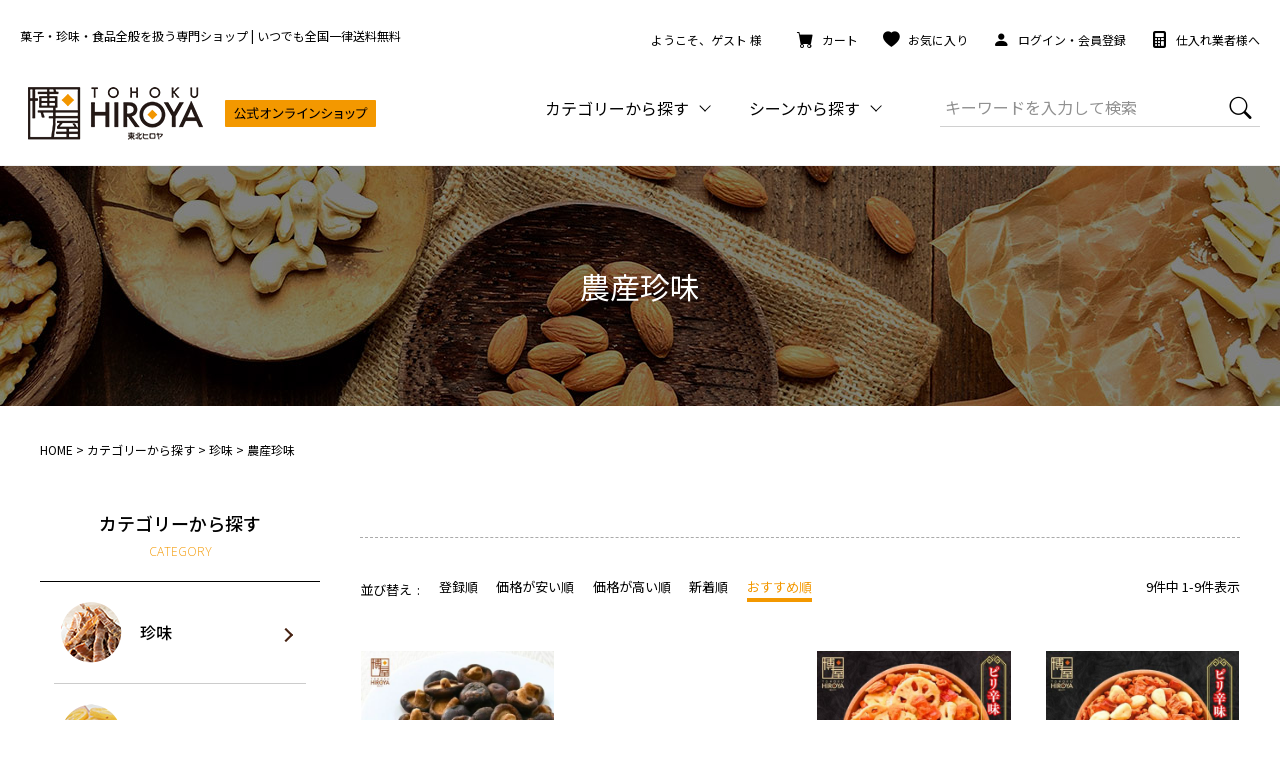

--- FILE ---
content_type: text/html;charset=UTF-8
request_url: https://www.e-hiroya.com/c/search_category/delicacy/agricultural_delicacy
body_size: 17664
content:
<!DOCTYPE html>
<html lang="ja"><head>
  <meta charset="UTF-8">
  
  <title>農産珍味 | 東北ヒロヤ</title>
  <meta name="viewport" content="width=device-width">


    <meta name="description" content="農産珍味,東北ヒロヤ">
    <meta name="keywords" content="農産珍味,東北ヒロヤ">
  
  <link rel="stylesheet" href="https://ehiroya.itembox.design/system/fs_style.css?t=20251118042552">
  <link rel="stylesheet" href="https://ehiroya.itembox.design/generate/theme1/fs_theme.css?t=20251118042552">
  <link rel="stylesheet" href="https://ehiroya.itembox.design/generate/theme1/fs_original.css?t=20251118042552">
  
  <link rel="canonical" href="https://www.e-hiroya.com/c/search_category/delicacy/agricultural_delicacy">
  
  
  
  
  <script>
    window._FS=window._FS||{};_FS.val={"tiktok":{"enabled":false,"pixelCode":null},"recaptcha":{"enabled":false,"siteKey":null},"clientInfo":{"memberId":"guest","fullName":"ゲスト","lastName":"","firstName":"ゲスト","nickName":"ゲスト","stageId":"","stageName":"","subscribedToNewsletter":"false","loggedIn":"false","totalPoints":"","activePoints":"","pendingPoints":"","purchasePointExpiration":"","specialPointExpiration":"","specialPoints":"","pointRate":"","companyName":"","membershipCardNo":"","wishlist":"","prefecture":""},"enhancedEC":{"ga4Dimensions":{"userScope":{"login":"{@ member.logged_in @}","stage":"{@ member.stage_order @}"}},"amazonCheckoutName":"Amazon Pay","measurementId":"G-RWZP4K4383","dimensions":{"dimension1":{"key":"log","value":"{@ member.logged_in @}"},"dimension2":{"key":"mem","value":"{@ member.stage_order @}"}}},"shopKey":"ehiroya","device":"PC","cart":{"stayOnPage":false}};
  </script>
  
  <script src="/shop/js/webstore-nr.js?t=20251118042552"></script>
  <script src="/shop/js/webstore-vg.js?t=20251118042552"></script>
  
    <script src="//r2.future-shop.jp/fs.ehiroya/pc/recommend.js"></script>
  
  
  
  
  
  
    <meta property="og:title" content="農産珍味 | 東北ヒロヤ">
    <meta property="og:type" content="website">
    <meta property="og:url" content="https://www.e-hiroya.com/c/search_category/delicacy/agricultural_delicacy">
    <meta property="og:site_name" content="東北ヒロヤ">
    <meta property="og:description" content="農産珍味,東北ヒロヤ">
  
  
  
    <script type="text/javascript" >
      document.addEventListener('DOMContentLoaded', function() {
        _FS.CMATag('{"fs_member_id":"{@ member.id @}","fs_page_kind":"category","fs_category_url":"search_category+delicacy+agricultural_delicacy"}')
      })
    </script>
  
  
  <link rel="preconnect" href="https://fonts.googleapis.com">
<link rel="preconnect" href="https://fonts.gstatic.com" crossorigin>
<link href="https://fonts.googleapis.com/css2?family=Noto+Sans+JP:wght@400;500;700&family=Open+Sans:wght@300;500&display=swap" rel="stylesheet">
<link rel="stylesheet" href="https://cdn.jsdelivr.net/npm/bootstrap-icons@1.5.0/font/bootstrap-icons.css">
<link rel="stylesheet" type="text/css" href="https://ehiroya.itembox.design/item/css/bootstrap-grid.min.css?t=20251226113259">
<link rel="stylesheet" type="text/css" href="https://ehiroya.itembox.design/item/css/common.min.css?t=20251226113259">
<link rel="stylesheet" type="text/css" href="https://ehiroya.itembox.design/item/css/page.min.css?t=20251226113259">
<script src="https://code.jquery.com/jquery-3.6.0.min.js"
  integrity="sha256-/xUj+3OJU5yExlq6GSYGSHk7tPXikynS7ogEvDej/m4=" crossorigin="anonymous"></script>
<script>
 var hoverEventType = window.ontouchstart !== null ? 'mouseenter' : 'touchend';

//ヘッダ固定
var widthFlag1 = '';
$(window).on('load resize', function () {
  header();
});

function header() {
  var winWidth1 = $(window).innerWidth();
  if (winWidth1 <= 959 && widthFlag1 != 'sp') {
    widthFlag1 = 'sp';
    var leadHeight = $('.header-top').outerHeight(); // リード文の高さ
    var navPos = $('.header').not('.fixed').offset().top; // グローバルメニューの位置
    var navHeight = $('.header').not('.fixed').outerHeight(); // グローバルメニューの高さ
    $(window).on('scroll.headerSp', function () {
      if ($(this).scrollTop() > navPos) {
        $('body').css('padding-top', leadHeight + navHeight);
        $('.header-top').addClass('m_absolute');
        $('.header').not('.fixed').addClass('m_fixed');
      } else {
        $('body').css('padding-top', 0);
        $('.header-top').removeClass('m_absolute');
        $('.header').not('.fixed').removeClass('m_fixed');
      }
    });
  } else if (winWidth1 > 959 && widthFlag1 != 'pc') {
    widthFlag1 = 'pc';
    $(window).off('scroll.headerSp');
    $('body').css('padding-top', 0);
    $('.header-top').removeClass('m_absolute');
    $('.header').not('.fixed').removeClass('m_fixed');
    $(window).on('scroll', function () {
      if ($(this).scrollTop() > 250) {
        $('.header.fixed').removeClass('hd-off');
      } else {
        $('.header.fixed').addClass('hd-off');
      }
    });
  }
}

//ハンバーガーメニューSP
$(function () {
  $('.hd_menu_btn').on('click', function () {
    if ($(this).hasClass('open')) {
      $(this).removeClass('open');
      $('#hd_menubox').removeClass('menu-open');
      $('.menu_txt').html('MENU');
      $('html').removeClass('scroll-prevent'); // 追記
    } else {
      $(this).addClass('open');
      $('#hd_menubox').addClass('menu-open');
      $('.menu_txt').html('CLOSE');
      $('html').addClass('scroll-prevent'); // 追記
    }
    return false;
  });
  $('.btn-search').on('click', function () {
    if ($(this).hasClass('open')) {
      $(this).removeClass('open');
      $('#ft_searchbox').removeClass('menu-open');
      $('#ft_searchbox').slideUp();
      $('.btn-search').html('<i class="bi bi-search"></i>検索');
      $('html').removeClass('scroll-prevent'); // 追記
    } else {
      $(this).addClass('open');
      $('#ft_searchbox').addClass('menu-open');
      $('#ft_searchbox').slideDown();
      $('.btn-search').html('<i class="bi bi-x-lg"></i>閉じる');
      $('html').addClass('scroll-prevent'); // 追記
    }
    return false;
  });

});

//グローバルナビ
function navBtn(navBtn, navbox) {
  if ($(navBtn).hasClass('open')) {
    $(navBtn).removeClass('open');
    $(navbox).removeClass('open');
    $('.menu-box').stop(1, 0).fadeOut(300);
    $('html').removeClass('scroll-prevent'); // 追記
  } else {
    $('header .open').removeClass('open');
    $(navBtn).addClass('open');
    $(navbox).addClass('open');
    $('.menu-box').not(navbox).stop(1, 0).fadeOut(300);
    $(navbox).stop(1, 0).fadeIn(300);
    $('html').addClass('scroll-prevent'); // 追記
  }
}

$(window).on('load', function () {
  $('.navbar-nav-right .nav-item ,.menu-box').on({
    'mouseenter': function () {
      let dataCate = $(this).data("cate");
      navBtn(".navbar-nav-right .nav-item[data-cate=" + dataCate + "]", ".menu-box[data-cate=" + dataCate + "]");
    },
    'mouseleave': function () {
      let dataCate = $(this).data("cate");
      navBtn(".navbar-nav-right .nav-item[data-cate=" + dataCate + "]", ".menu-box[data-cate=" + dataCate + "]");
    }
  });

  //閉じる
  $('.btn_close').on('click', function () {
    $('html').removeClass('scroll-prevent');
    $('header .open').removeClass('open');
    $('.menu-box').fadeOut(300);
    $('#hd_menubox').removeClass('menu-open');
    $('.menu_txt').html('メニュー');
    $('#ft_searchbox').slideUp();
  });
});

//サイドナビ現在ページ
$(document).ready(function () {
  var url = window.location.pathname;
  $('.side-menu a[href="' + url + '"]').addClass('active');
});

//サイドナビアコーディオン
$(document).ready(function () {
  $('span.fs-pt-menu__heading a').parent().addClass('has-children');
  $('aside span.fs-pt-menu__heading--lv1').addClass('has-nochildren');
});
$(window).on('load', function () {
  $('span.fs-pt-menu__heading')
    .not('.has-children')
    .not('.has-nochildren')
    .on('click', function () {
      $(this).toggleClass('open');
      $(this).next('ul.fs-pt-menu__submenu').slideToggle(400);
    });
});

//サイドナビPChover
$(function () {
  $('li.fs-pt-menu__item--lv2')
    .on(hoverEventType, function () {
      $(this).children('span.open').removeClass('open');
      $(this).children('span.open').next('ul.fs-pt-menu--lv3').slideUp(400);
      $(this).children('span').toggleClass('open');
      $(this).children('span').next('ul.fs-pt-menu--lv3').slideToggle(400);
    })
    .mouseleave(function () {
      $(this).children('span').removeClass('open');
      $(this).children('span').next('ul.fs-pt-menu--lv3').slideUp(400);
      return false;
    });
});


//フッター固定途中から表示
var sPos = $(window).scrollTop();
$(window).scroll(function () {
  sPos = $(window).scrollTop();
  if (sPos > 200) {
    $('#ft_fixed').slideDown();
    var foh = $('#ft_fixed').outerHeight(); //固定フッターの高さ
    $('body').css('margin-bottom', foh);
  } else {
    $('#ft_fixed').slideUp();
    $('.btn-search').removeClass('open');
    $('#ft_searchbox').removeClass('menu-open');
    $('#ft_searchbox').slideUp();
    $('.btn-search').html('<i class="bi bi-search"></i>検索');
  }
});

//アコーディオン
function accordion(ac_btn, ac_box, open_class) {
  $(ac_btn).next(ac_box).hide();
  $(ac_btn).on('click', function () {
    $(this).toggleClass(open_class);
    $(this).next(ac_box).slideToggle(300);
  });
}

$(function () {
  //ヘッダーメニューハンバーガーメニュー
  accordion('.ac_btn', '.ac_box', 'hd_open');
});

//ページトップ
$(document).ready(function () {
  var pagetop = $('.PageTop');
  $(window).on('scroll', function () {
    if (window.matchMedia('(min-width:768px)').matches) {
      if ($(this).scrollTop() > 550) {
        pagetop.fadeIn();
      } else {
        pagetop.fadeOut();
      }
      scrollHeight = $(document).height();
      scrollPosition = $(window).height() + $(window).scrollTop();
      footHeight = $('footer').innerHeight(); //footerの高さ（＝止めたい位置）
      if (scrollHeight - scrollPosition <= footHeight) {
        pagetop.css({
          position: 'absolute',
          bottom: footHeight + 33,
        });
      } else {
        pagetop.css({
          position: 'fixed',
          bottom: '66px',
        });
      }
    } else if (window.matchMedia('(max-width:767px)').matches) {
      if ($(this).scrollTop() > 300) {
        pagetop.fadeIn();
      } else {
        pagetop.fadeOut();
      }
      pagetop.css({
        position: 'fixed',
        right: '1.6vw',
        bottom: 'calc(61px + env(safe-area-inset-bottom))',
      });
    }
  });
  pagetop.click(function () {
    $('body, html').animate({ scrollTop: 0 }, 400);
    return false;
  });
});

/*-------------------------------------------
  ページ内スクロール
--------------------------------------------*/
$(document).ready(function () {
  var urlHash = location.hash;
  if (urlHash) {
    $('body,html').stop().scrollTop(0);
    setTimeout(function () {
      var target = $(urlHash);
      if (window.matchMedia('(max-width:767px)').matches) {
        var position2 = target.offset().top - 60;
        $('body,html').stop().animate({ scrollTop: position2 }, 400);
      } else {
        var position = target.offset().top - 97;
        $('body,html').stop().animate({ scrollTop: position }, 400);
      }
    }, 300);
  }
  $('a[href^="#"]').click(function () {
    var href = $(this).attr('href');
    var target = $(href);
    if (window.matchMedia('(max-width:767px)').matches) {
      var position2 = target.offset().top - 60;
      $('body,html').stop().animate({ scrollTop: position2 }, 400);
    } else {
      var position = target.offset().top - 97;
      $('body,html').stop().animate({ scrollTop: position }, 400);
    }
    return false;
  });
});

</script>



<script async src="https://www.googletagmanager.com/gtag/js?id=G-RWZP4K4383"></script>


</head>
<body class="fs-body-category fs-body-category-agricultural_delicacy" id="fs_ProductCategory">

<div class="fs-l-page">
<header class="fs-l-header">
<section class="header-top">
    <ul class="d-flex justify-content-center justify-content-lg-between">
        <li>
            <p>菓子・珍味・食品全般を扱う専門ショップ   |  いつでも全国一律送料無料</p>
        </li>
        <li class="pctab">
            <div class="d-flex align-items-center fs-clientInfo">
                <div class="d-flex fs-l-header__welcomeMsg">
                    <div class="fs-p-welcomeMsg">ようこそ、<span class="d-inline-block">{@ member.last_name @} {@ member.first_name @} 様</span></div>
                    <div class="fs-p-memberInfo justify-content-end is-loggedIn--{@ member.logged_in @}">
                        <span class="fs-p-memberInfo__points has-points--{@ member.total_points @}">{@ member.active_points @}pt</span>
                    </div>
                </div>
                <p class="hd-cart"><a href="/p/cart" class="hd-icon"><i class="bi bi-cart-fill"></i>カート</a></p>
                <p class="hd-favolite"><a href="/my/wishlist" class="hd-icon"><i class="bi bi-heart-fill"></i>お気に入り</a></p>
                <p class="login-{@ member.logged_in @}"><a href="/p/login" class="hd-icon"><i class="bi bi-person-fill"></i>ログイン・会員登録</a></p>
                <p class="logout-{@ member.logged_in @}"><a href="/my/top" class="hd-icon"><i class="bi bi-person-lines-fill"></i>マイページ</a></p>
                <p class="hd-btob"><a href="/company_regist" class="hd-icon"><i class="bi bi-calculator-fill"></i>仕入れ業者様へ</a></p>
            </div>
        </li>
    </ul>
</section>
<section class="header">
    <div class="row justify-content-between align-items-center">
        <div class="d-block d-lg-none col-4">
            <div class="hd_menu sptab">
                <div class="hd_menu_btn">
                    <p class="menu-trigger">
                        <span></span>
                        <span></span>
                        <span></span>
                    </p>
                    <p class="menu_txt">MENU</p>
                </div>
            </div>
        </div>
        <div class="col-4 col-lg-auto">
            <div class="">
                <!-- **ECサイトロゴ（フリーパーツ）↓↓ -->
<div class="fs-l-header__logo">
    <div class="fs-p-logo">
        <a href="/">
            <picture>
                <source srcset="https://ehiroya.itembox.design/item/images/logo_sp.png?t=20251226113259" media="(max-width: 767px)" />
                <img src="https://ehiroya.itembox.design/item/images/logo.png?t=20251226113259" alt="東北ヒロヤ">
            <picture>
        </a>
    </div>
</div>
<!-- **ECサイトロゴ（フリーパーツ）↑↑ -->
            </div>
        </div>
        <!-- PC用フィックスメニュー -->
        <div class="col-4 col-lg-auto">
            <ul class="pctab navbar-nav-right d-flex align-items-center">
                <li class="nav-item category" data-cate="btn-cate1">
                    <p>カテゴリーから探す</p>
                </li>
                <li class="nav-item category" data-cate="btn-cate2">
                    <p>シーンから探す</p>
                </li>
                <li class="nav-item tab kw-search">
                    <form action="/p/search" method="get" class="d-flex">
                        <label>
                            <input type="text" name="keyword" maxlength="1000" value=""placeholder="キーワードを入力して検索">
                        </label>
                        <button type="submit" class="productSearch__searchButton"><i class="bi bi-search"></i></button>
                    </form>
                </li>
            </ul>
            <div class="fs-l-header__welcomeMsg fs-clientInfo sptab">
                <div class="fs-p-welcomeMsg">ようこそ、<span class="d-inline-block">{@ member.last_name @} {@ member.first_name @} 様</span></div>
                <div class="fs-p-memberInfo justify-content-end is-loggedIn--{@ member.logged_in @}">
                    <span class="fs-p-memberInfo__points has-points--{@ member.total_points @}">{@ member.active_points @}pt</span>
                </div>
            </div>
        </div>
    </div>
    <!-- SP用サイドメニュー -->
    <nav id="hd_menubox">
        <div>
            <div class="">
                <ul class="fs-clientInfo list_col list_member">
                    <li class="arrow_m login-{@ member.logged_in @}"><a href="/p/login">ログイン</a></li>
                    <li class="arrow_m logout-{@ member.logged_in @}"><a href="/my/top">マイページ</a></li>
                    <li class="arrow_m login-{@ member.logged_in @}"><a href="/p/register">新規会員登録</a></li>
                    <li class="arrow_m logout-{@ member.logged_in @}"><a href="/p/logout">ログアウト</a></li>
                </ul>
                <h3 class="side-h">商品を探す</h3>
                <ul id="menu-search-list">
                    <li>
                        <a href="/p/search">商品一覧</a>
                    </li>
                    <li>
                        <p class="ac_btn">カテゴリーから探す</p>
                        <div class="ac_box category-menu">
                            <ul class="category-list row row-cols-2 row-cols-md-3 row-cols-xl-4">
    <li class="col">
        <a href="/c/search_category/delicacy">
            <p class="image"><img src="https://ehiroya.itembox.design/item/images/side/side_cate01.png?t=20251226113259" alt="" loading="lazy"></p>
            <h3>珍味</h3>
        </a>
    </li>
    <li class="col">
        <a href="/c/search_category/dried_fruit">
            <p class="image"><img src="https://ehiroya.itembox.design/item/images/side/side_cate02.png?t=20251226113259" alt="" loading="lazy"></p>
            <h3>ドライ<span class="d-inline-block">フルーツ</span></h3>
        </a>
    </li>
    <li class="col">
        <a href="/c/search_category/nuts_beans">
            <p class="image"><img src="https://ehiroya.itembox.design/item/images/side/side_cate03.png?t=20251226113259" alt="" loading="lazy"></p>
            <h3>ナッツ・<span class="d-inline-block">豆菓子</span></h3>
        </a>
    </li>
    <li class="col">
        <a href="/c/search_category/confectionery">
            <p class="image"><img src="https://ehiroya.itembox.design/item/images/side/side_cate04.png?t=20251226113259" alt="" loading="lazy"></p>
            <h3>菓子</h3>
        </a>
    </li>
    <li class="col">
        <a href="/c/search_category/drink">
            <p class="image"><img src="https://ehiroya.itembox.design/item/images/side/side_cate05.png?t=20251226113259" alt="" loading="lazy"></p>
            <h3>飲料・<span class="d-inline-block">お茶</span></h3>
        </a>
    </li>
    <li class="col">
        <a href="/c/search_category/food">
            <p class="image"><img src="https://ehiroya.itembox.design/item/images/side/side_cate06.png?t=20251226113259" alt="" loading="lazy"></p>
            <h3>食品</h3>
        </a>
    </li>
    <li class="col">
        <a href="/c/search_category/fukushima_fruit">
            <p class="image"><img src="https://ehiroya.itembox.design/item/images/side/side_cate08.png?t=20251226113259" alt="" loading="lazy"></p>
            <h3>福島の果物</h3>
        </a>
    </li>
    <li class="col">
        <a href="/c/search_category/made_in_fukushima">
            <p class="image"><img src="https://ehiroya.itembox.design/item/images/side/side_cate07.png?t=20251226113259" alt="" loading="lazy"></p>
            <h3>福島県産</h3>
        </a>
    </li>
</ul>
                        </div>
                    </li>
                    <li>
                        <p class="ac_btn">シーンから探す</p>
                        <div class="ac_box category-menu">
                            <ul class="scene-list row row-cols-2 row-cols-md-3 row-cols-xl-4">
    <li class="col">
        <a href="/c/search_scene/trip_holidays">
            <p class="image">
                <img src="https://ehiroya.itembox.design/item/images/top/scene01.jpg?t=20251226113259" alt="" loading="lazy">
                <img src="https://ehiroya.itembox.design/item/images/side/side_scene01.png?t=20251226113259" alt="" loading="lazy" class="side-icon">
            </p>
            <h3>旅行・行楽に</h3>
        </a>
    </li>
    <li class="col">
        <a href="/c/search_scene/hot_rice">
            <p class="image">
                <img src="https://ehiroya.itembox.design/item/images/top/scene02.jpg?t=20251226113259" alt="" loading="lazy">
                <img src="https://ehiroya.itembox.design/item/images/side/side_scene02.png?t=20251226113259" alt="" loading="lazy" class="side-icon">
            </p>
            <h3>アツアツご飯に</h3>
        </a>
    </li>
    <li class="col">
        <a href="/c/search_scene/heatstroke">
            <p class="image">
                <img src="https://ehiroya.itembox.design/item/images/top/scene03.jpg?t=20251226113259" alt="" loading="lazy">
                <img src="https://ehiroya.itembox.design/item/images/side/side_scene03.png?t=20251226113259" alt="" loading="lazy" class="side-icon">
            </p>
            <h3>熱中症対策に</h3>
        </a>
    </li>
    <li class="col">
        <a href="/c/search_scene/beer_liquor">
            <p class="image">
                <img src="https://ehiroya.itembox.design/item/images/top/scene04.jpg?t=20251226113259" alt="" loading="lazy">
                <img src="https://ehiroya.itembox.design/item/images/side/side_scene04.png?t=20251226113259" alt="" loading="lazy" class="side-icon">
            </p>
            <h3>ビール・お酒に</h3>
        </a>
    </li>
</ul>
                        </div>
                    </li>
                </ul>
                <h3 class="side-h">インフォメーション</h3>
                <div class="gnavi_l fs-clientInfo">
                    <div><ul>
    <li><a href="/f/guide">ご利用ガイド</a></li>
    <li><a href="/p/about/shipping-payment">送料とお支払い方法について</a></li>
    <li><a href="/p/about/return-policy">返品特約について</a></li>
    <li><a href="/company_regist">仕入れ業者様へ</a></li>
</ul></div>
                    <div><ul>
    <li class="login-{@ member.logged_in @}"><a href="/p/register">新規会員登録</a></li>
    <li class="logout-{@ member.logged_in @}"><a href="/my/top">マイページ</a></li>
    <li><a href="/p/about/member-agreement">会員規約について</a></li>
    <li><a href="/p/about/terms">特定商取引法について</a></li>
    <li><a href="/p/about/privacy-policy">プライバシーポリシー</a></li>
    <li class="logout-{@ member.logged_in @}"><a href="/p/logout">ログアウト</a></li>
</ul></div>
                </div>
                <div class="hd_btn_close">
                    <p class="btn btn_close"><span>閉じる</span></p>
                </div>
            </div>
        </div>
    </nav>

    <!-- PC用クリックダウン小カテゴリ -->
    <div class="menu-box" data-cate="btn-cate1">
        <div class="container">
            <ul class="category-list row row-cols-2 row-cols-md-3 row-cols-xl-4">
    <li class="col">
        <a href="/c/search_category/delicacy">
            <p class="image"><img src="https://ehiroya.itembox.design/item/images/side/side_cate01.png?t=20251226113259" alt="" loading="lazy"></p>
            <h3>珍味</h3>
        </a>
    </li>
    <li class="col">
        <a href="/c/search_category/dried_fruit">
            <p class="image"><img src="https://ehiroya.itembox.design/item/images/side/side_cate02.png?t=20251226113259" alt="" loading="lazy"></p>
            <h3>ドライ<span class="d-inline-block">フルーツ</span></h3>
        </a>
    </li>
    <li class="col">
        <a href="/c/search_category/nuts_beans">
            <p class="image"><img src="https://ehiroya.itembox.design/item/images/side/side_cate03.png?t=20251226113259" alt="" loading="lazy"></p>
            <h3>ナッツ・<span class="d-inline-block">豆菓子</span></h3>
        </a>
    </li>
    <li class="col">
        <a href="/c/search_category/confectionery">
            <p class="image"><img src="https://ehiroya.itembox.design/item/images/side/side_cate04.png?t=20251226113259" alt="" loading="lazy"></p>
            <h3>菓子</h3>
        </a>
    </li>
    <li class="col">
        <a href="/c/search_category/drink">
            <p class="image"><img src="https://ehiroya.itembox.design/item/images/side/side_cate05.png?t=20251226113259" alt="" loading="lazy"></p>
            <h3>飲料・<span class="d-inline-block">お茶</span></h3>
        </a>
    </li>
    <li class="col">
        <a href="/c/search_category/food">
            <p class="image"><img src="https://ehiroya.itembox.design/item/images/side/side_cate06.png?t=20251226113259" alt="" loading="lazy"></p>
            <h3>食品</h3>
        </a>
    </li>
    <li class="col">
        <a href="/c/search_category/fukushima_fruit">
            <p class="image"><img src="https://ehiroya.itembox.design/item/images/side/side_cate08.png?t=20251226113259" alt="" loading="lazy"></p>
            <h3>福島の果物</h3>
        </a>
    </li>
    <li class="col">
        <a href="/c/search_category/made_in_fukushima">
            <p class="image"><img src="https://ehiroya.itembox.design/item/images/side/side_cate07.png?t=20251226113259" alt="" loading="lazy"></p>
            <h3>福島県産</h3>
        </a>
    </li>
</ul>
        </div>
    </div>
    <div class="menu-box" data-cate="btn-cate2">
        <div class="container">
            <ul class="scene-list row row-cols-2 row-cols-md-3 row-cols-xl-4">
    <li class="col">
        <a href="/c/search_scene/trip_holidays">
            <p class="image">
                <img src="https://ehiroya.itembox.design/item/images/top/scene01.jpg?t=20251226113259" alt="" loading="lazy">
                <img src="https://ehiroya.itembox.design/item/images/side/side_scene01.png?t=20251226113259" alt="" loading="lazy" class="side-icon">
            </p>
            <h3>旅行・行楽に</h3>
        </a>
    </li>
    <li class="col">
        <a href="/c/search_scene/hot_rice">
            <p class="image">
                <img src="https://ehiroya.itembox.design/item/images/top/scene02.jpg?t=20251226113259" alt="" loading="lazy">
                <img src="https://ehiroya.itembox.design/item/images/side/side_scene02.png?t=20251226113259" alt="" loading="lazy" class="side-icon">
            </p>
            <h3>アツアツご飯に</h3>
        </a>
    </li>
    <li class="col">
        <a href="/c/search_scene/heatstroke">
            <p class="image">
                <img src="https://ehiroya.itembox.design/item/images/top/scene03.jpg?t=20251226113259" alt="" loading="lazy">
                <img src="https://ehiroya.itembox.design/item/images/side/side_scene03.png?t=20251226113259" alt="" loading="lazy" class="side-icon">
            </p>
            <h3>熱中症対策に</h3>
        </a>
    </li>
    <li class="col">
        <a href="/c/search_scene/beer_liquor">
            <p class="image">
                <img src="https://ehiroya.itembox.design/item/images/top/scene04.jpg?t=20251226113259" alt="" loading="lazy">
                <img src="https://ehiroya.itembox.design/item/images/side/side_scene04.png?t=20251226113259" alt="" loading="lazy" class="side-icon">
            </p>
            <h3>ビール・お酒に</h3>
        </a>
    </li>
</ul>
        </div>
    </div>
</section>

</header>
<!-- **ページ見出し（フリーパーツ）↓↓ -->
<h1 class="fs-c-heading fs-c-heading--page">農産珍味</h1>
<!-- **ページ見出し（フリーパーツ）↑↑ -->
<!-- **パンくずリストパーツ （システムパーツ） ↓↓ -->
<nav class="fs-c-breadcrumb">
<ol class="fs-c-breadcrumb__list">
<li class="fs-c-breadcrumb__listItem">
<a href="/">HOME</a>
</li>
<li class="fs-c-breadcrumb__listItem">
<a href="/c/search_category">カテゴリーから探す</a>
</li>
<li class="fs-c-breadcrumb__listItem">
<a href="/c/search_category/delicacy">珍味</a>
</li>
<li class="fs-c-breadcrumb__listItem">
農産珍味
</li>
</ol>
</nav>
<!-- **パンくずリストパーツ （システムパーツ） ↑↑ -->
<main class="fs-l-main"><div id="fs-page-error-container" class="fs-c-panelContainer">
  
  
</div>
<aside class="fs-p-drawer fs-l-sideArea">
<div class="side-content">
<h2 class="side_title center">カテゴリーから探す<span>CATEGORY</span></h2>
<ul class="category-list row row-cols-2 row-cols-md-3 row-cols-xl-4">
    <li class="col">
        <a href="/c/search_category/delicacy">
            <p class="image"><img src="https://ehiroya.itembox.design/item/images/side/side_cate01.png?t=20251226113259" alt="" loading="lazy"></p>
            <h3>珍味</h3>
        </a>
    </li>
    <li class="col">
        <a href="/c/search_category/dried_fruit">
            <p class="image"><img src="https://ehiroya.itembox.design/item/images/side/side_cate02.png?t=20251226113259" alt="" loading="lazy"></p>
            <h3>ドライ<span class="d-inline-block">フルーツ</span></h3>
        </a>
    </li>
    <li class="col">
        <a href="/c/search_category/nuts_beans">
            <p class="image"><img src="https://ehiroya.itembox.design/item/images/side/side_cate03.png?t=20251226113259" alt="" loading="lazy"></p>
            <h3>ナッツ・<span class="d-inline-block">豆菓子</span></h3>
        </a>
    </li>
    <li class="col">
        <a href="/c/search_category/confectionery">
            <p class="image"><img src="https://ehiroya.itembox.design/item/images/side/side_cate04.png?t=20251226113259" alt="" loading="lazy"></p>
            <h3>菓子</h3>
        </a>
    </li>
    <li class="col">
        <a href="/c/search_category/drink">
            <p class="image"><img src="https://ehiroya.itembox.design/item/images/side/side_cate05.png?t=20251226113259" alt="" loading="lazy"></p>
            <h3>飲料・<span class="d-inline-block">お茶</span></h3>
        </a>
    </li>
    <li class="col">
        <a href="/c/search_category/food">
            <p class="image"><img src="https://ehiroya.itembox.design/item/images/side/side_cate06.png?t=20251226113259" alt="" loading="lazy"></p>
            <h3>食品</h3>
        </a>
    </li>
    <li class="col">
        <a href="/c/search_category/fukushima_fruit">
            <p class="image"><img src="https://ehiroya.itembox.design/item/images/side/side_cate08.png?t=20251226113259" alt="" loading="lazy"></p>
            <h3>福島の果物</h3>
        </a>
    </li>
    <li class="col">
        <a href="/c/search_category/made_in_fukushima">
            <p class="image"><img src="https://ehiroya.itembox.design/item/images/side/side_cate07.png?t=20251226113259" alt="" loading="lazy"></p>
            <h3>福島県産</h3>
        </a>
    </li>
</ul>
</div>

<div class="side-content">
<h2 class="side_title center">シーンから探す<span>SCENE</span></h2>
<ul class="scene-list row row-cols-2 row-cols-md-3 row-cols-xl-4">
    <li class="col">
        <a href="/c/search_scene/trip_holidays">
            <p class="image">
                <img src="https://ehiroya.itembox.design/item/images/top/scene01.jpg?t=20251226113259" alt="" loading="lazy">
                <img src="https://ehiroya.itembox.design/item/images/side/side_scene01.png?t=20251226113259" alt="" loading="lazy" class="side-icon">
            </p>
            <h3>旅行・行楽に</h3>
        </a>
    </li>
    <li class="col">
        <a href="/c/search_scene/hot_rice">
            <p class="image">
                <img src="https://ehiroya.itembox.design/item/images/top/scene02.jpg?t=20251226113259" alt="" loading="lazy">
                <img src="https://ehiroya.itembox.design/item/images/side/side_scene02.png?t=20251226113259" alt="" loading="lazy" class="side-icon">
            </p>
            <h3>アツアツご飯に</h3>
        </a>
    </li>
    <li class="col">
        <a href="/c/search_scene/heatstroke">
            <p class="image">
                <img src="https://ehiroya.itembox.design/item/images/top/scene03.jpg?t=20251226113259" alt="" loading="lazy">
                <img src="https://ehiroya.itembox.design/item/images/side/side_scene03.png?t=20251226113259" alt="" loading="lazy" class="side-icon">
            </p>
            <h3>熱中症対策に</h3>
        </a>
    </li>
    <li class="col">
        <a href="/c/search_scene/beer_liquor">
            <p class="image">
                <img src="https://ehiroya.itembox.design/item/images/top/scene04.jpg?t=20251226113259" alt="" loading="lazy">
                <img src="https://ehiroya.itembox.design/item/images/side/side_scene04.png?t=20251226113259" alt="" loading="lazy" class="side-icon">
            </p>
            <h3>ビール・お酒に</h3>
        </a>
    </li>
</ul>
</div>

</aside>

<section class="fs-l-pageMain"> 

<!-- **商品グループエリア（システムパーツグループ）↓↓ -->

  <div class="fs-c-productList">
    
      <!-- **並び替え・ページャーパーツ（システムパーツ） ↓↓ -->
<div class="fs-c-productList__controller">
  <div class="fs-c-sortItems">
  <span class="fs-c-sortItems__label">並び替え</span>
  <ul class="fs-c-sortItems__list">
  <li class="fs-c-sortItems__list__item">
  <a href="/c/search_category/delicacy/agricultural_delicacy?sort=oldest" class="fs-c-sortItems__list__item__label">登録順</a>
  </li>
  <li class="fs-c-sortItems__list__item">
  <a href="/c/search_category/delicacy/agricultural_delicacy?sort=price_low" class="fs-c-sortItems__list__item__label">価格が安い順</a>
  </li>
  <li class="fs-c-sortItems__list__item">
  <a href="/c/search_category/delicacy/agricultural_delicacy?sort=price_high" class="fs-c-sortItems__list__item__label">価格が高い順</a>
  </li>
  <li class="fs-c-sortItems__list__item">
  <a href="/c/search_category/delicacy/agricultural_delicacy?sort=latest" class="fs-c-sortItems__list__item__label">新着順</a>
  </li>
  <li class="fs-c-sortItems__list__item is-active">
  <span class="fs-c-sortItems__list__item__label">おすすめ順</span>
  </li>
  </ul>
  </div>
  <div class="fs-c-listControl">
<div class="fs-c-listControl__status">
<span class="fs-c-listControl__status__total">9<span class="fs-c-listControl__status__total__label">件中</span></span>
<span class="fs-c-listControl__status__indication">1<span class="fs-c-listControl__status__indication__separator">-</span>9<span class="fs-c-listControl__status__indication__label">件表示</span></span>
</div>
</div>
</div>
<!-- **並び替え・ページャーパーツ（システムパーツ） ↑↑ -->
<!-- **商品一覧（システムパーツグループ）↓↓ -->
<div class="fs-c-productList__list" data-add-to-cart-setting="">
<article class="fs-c-productList__list__item fs-c-productListItem" data-product-id="689">
<form>

<!-- **商品画像・拡大パーツ（システムパーツ）↓↓ -->
<div class="fs-c-productListItem__imageContainer">
  <div class="fs-c-productListItem__image fs-c-productImage">
  
    <a href="/c/search_category/delicacy/agricultural_delicacy/4977117436823">
      <img data-layzr="https://ehiroya.itembox.design/product/006/000000000689/000000000689-01-m.jpg?t&#x3D;20260120104846" alt="" src="https://ehiroya.itembox.design/item/src/loading.svg?t&#x3D;20251226113259" class="fs-c-productListItem__image__image fs-c-productImage__image">
    </a>
  
  </div>
</div>
<div class="fs-c-productListItem__viewMoreImageButton fs-c-buttonContainer">
<button type="button" class="fs-c-button--viewMoreImage fs-c-button--image">
  <img class="fs-c-button__image" src="https://ehiroya.itembox.design/item/images/product/zoom.svg?t&#x3D;20251226113259" alt="他の画像を見る">
</button>
</div>
<aside class="fs-c-productImageModal" style="display: none;">
  <div class="fs-c-productImageModal__inner">
    <span class="fs-c-productImageModal__close" role="button" aria-label="閉じる"></span>
    <div class="fs-c-productImageModal__contents">
      <div class="fs-c-productImageModalCarousel fs-c-slick">
        <div class="fs-c-productImageModalCarousel__track">
        
          <div>
            <figure class="fs-c-productImageModalCarousel__figure">
              
              <img data-lazy="https://ehiroya.itembox.design/product/006/000000000689/000000000689-01-xl.jpg?t&#x3D;20260120104846" data-src="https://ehiroya.itembox.design/product/006/000000000689/000000000689-01-xl.jpg?t&#x3D;20260120104846" alt="" src="https://ehiroya.itembox.design/item/src/loading.svg?t&#x3D;20251226113259" class="fs-c-productImageModalCarousel__figure__image">
            </figure>
          </div>
        
          <div>
            <figure class="fs-c-productImageModalCarousel__figure">
              
              <img data-lazy="https://ehiroya.itembox.design/product/006/000000000689/000000000689-02-xl.jpg?t&#x3D;20260120104846" data-src="https://ehiroya.itembox.design/product/006/000000000689/000000000689-02-xl.jpg?t&#x3D;20260120104846" alt="" src="https://ehiroya.itembox.design/item/src/loading.svg?t&#x3D;20251226113259" class="fs-c-productImageModalCarousel__figure__image">
            </figure>
          </div>
        
          <div>
            <figure class="fs-c-productImageModalCarousel__figure">
              
              <img data-lazy="https://ehiroya.itembox.design/product/006/000000000689/000000000689-03-xl.jpg?t&#x3D;20260120104846" data-src="https://ehiroya.itembox.design/product/006/000000000689/000000000689-03-xl.jpg?t&#x3D;20260120104846" alt="" src="https://ehiroya.itembox.design/item/src/loading.svg?t&#x3D;20251226113259" class="fs-c-productImageModalCarousel__figure__image">
            </figure>
          </div>
        
          <div>
            <figure class="fs-c-productImageModalCarousel__figure">
              
              <img data-lazy="https://ehiroya.itembox.design/product/006/000000000689/000000000689-04-xl.jpg?t&#x3D;20260120104846" data-src="https://ehiroya.itembox.design/product/006/000000000689/000000000689-04-xl.jpg?t&#x3D;20260120104846" alt="" src="https://ehiroya.itembox.design/item/src/loading.svg?t&#x3D;20251226113259" class="fs-c-productImageModalCarousel__figure__image">
            </figure>
          </div>
        
          <div>
            <figure class="fs-c-productImageModalCarousel__figure">
              
              <img data-lazy="https://ehiroya.itembox.design/product/006/000000000689/000000000689-05-xl.jpg?t&#x3D;20260120104846" data-src="https://ehiroya.itembox.design/product/006/000000000689/000000000689-05-xl.jpg?t&#x3D;20260120104846" alt="" src="https://ehiroya.itembox.design/item/src/loading.svg?t&#x3D;20251226113259" class="fs-c-productImageModalCarousel__figure__image">
            </figure>
          </div>
        
        </div>
      </div>
    </div>
  </div>
</aside>
<!-- **商品画像・拡大パーツ（システムパーツ）↑↑ -->
<!-- **商品名パーツ（システムパーツ）↓↓ -->
<h2 class="fs-c-productListItem__productName fs-c-productName">
  
  <a href="/c/search_category/delicacy/agricultural_delicacy/4977117436823">
    <span class="fs-c-productName__copy">真空フライ製法で仕上げた、軽やかなサクサク食感がクセになる一品。 椎茸本来の美味しさと、ほどよい塩味が絶妙なバランス。</span>
    <span class="fs-c-productName__name">博屋 しいたけスナック 120g x1袋～</span>
  </a>
  
</h2>
<!-- **商品名パーツ（システムパーツ）↑↑ -->

<!-- **商品マークパーツ（システムパーツ）↓↓ -->
<div class="fs-c-productMarks">
  
    <ul class="fs-c-productMark">
      <li class="fs-c-productMark__item">
        <span class="fs-c-productMark__mark--32 fs-c-productMark__mark">
<span class="fs-c-productMark__label">送料無料</span>
</span>

        </li>
      <li class="fs-c-productMark__item">
        <span class="fs-c-productMark__mark--26 fs-c-productMark__mark">
<span class="fs-c-productMark__label">チャック付き保存袋</span>
</span>

        </li>
      
    </ul>
  
  
</div>
<!-- **商品マークパーツ（システムパーツ）↑↑ -->


<!-- **商品価格パーツ（システムパーツ）↓↓ -->
<div class="fs-c-productListItem__prices fs-c-productPrices">
  
  
    
      <div class="fs-c-productPrice fs-c-productPrice--selling">
        
  
    
    
      
      <span class="fs-c-productPrice__main" data-variation-range-price>
        
        <span class="fs-c-productPrice__main__price fs-c-productPrice__main__price--from fs-c-price">
          <span class="fs-c-price__currencyMark">&yen;</span>
          <span class="fs-c-price__value">998</span>
        </span>
        
          <span class="fs-c-productPrice__main__addon">
            <span class="fs-c-productPrice__main__addon__label">税込</span>
          </span>
        
        <span class="fs-c-productPrice__main__joint">〜</span>
      </span>
    
    
    <span class="fs-c-productPrice__main" style="display:none" aria-hidden="true" data-variation-same-price>
      
      <span class="fs-c-productPrice__main__price fs-c-price">
        <span class="fs-c-price__currencyMark">&yen;</span>
        <span class="fs-c-price__value"></span>
      </span>
    </span>
    <span class="fs-c-productPrice__addon" style="display:none" aria-hidden="true" data-variation-same-price>
      <span class="fs-c-productPrice__addon__label">税込</span>
    </span>
    
  

      </div>
    
    
    
  
    
</div>
<!-- **商品価格パーツ（システムパーツ）↑↑ -->








<!-- **カート・バリエーションごとにボタンパーツ（システムパーツ）↓↓ -->
<div class="fs-c-productListItem__control fs-c-buttonContainer" data-product-id="689" data-vertical-variation-no="" data-horizontal-variation-no="" data-vertical-admin-no="" data-horizontal-admin-no="">

<a href="/c/search_category/delicacy/agricultural_delicacy/4977117436823" class="fs-c-button--viewProductDetail fs-c-button--plain">
  <span class="fs-c-button__label">詳細を見る</span>
</a>

<button type="button" class="fs-c-button--addToWishList--icon fs-c-button--particular">
<span class="fs-c-button__label">お気に入り登録</span>
</button>

</div>


  

<!-- **カート・バリエーションごとにボタンパーツ（システムパーツ）↑↑ -->
</form>

<span data-id="fs-analytics" data-product-url="4977117436823" data-eec="{&quot;fs-remove_from_cart-price&quot;:998,&quot;id&quot;:&quot;4977117436823&quot;,&quot;fs-begin_checkout-price&quot;:998,&quot;price&quot;:998,&quot;fs-select_content-price&quot;:998,&quot;category&quot;:&quot;カテゴリ/珍味&quot;,&quot;fs-add_to_cart-price&quot;:998,&quot;name&quot;:&quot;博屋 しいたけスナック 120g x1袋～&quot;,&quot;quantity&quot;:1,&quot;list_name&quot;:&quot;農産珍味&quot;}" data-ga4="{&quot;item_list_name&quot;:&quot;農産珍味&quot;,&quot;currency&quot;:&quot;JPY&quot;,&quot;item_list_id&quot;:&quot;product&quot;,&quot;value&quot;:998,&quot;items&quot;:[{&quot;fs-remove_from_cart-price&quot;:998,&quot;item_name&quot;:&quot;博屋 しいたけスナック 120g x1袋～&quot;,&quot;fs-begin_checkout-price&quot;:998,&quot;item_list_name&quot;:&quot;農産珍味&quot;,&quot;fs-add_payment_info-price&quot;:998,&quot;fs-add_to_cart-price&quot;:998,&quot;item_id&quot;:&quot;4977117436823&quot;,&quot;item_category2&quot;:&quot;珍味&quot;,&quot;fs-view_item-price&quot;:998,&quot;item_category&quot;:&quot;カテゴリーから探&quot;,&quot;quantity&quot;:1,&quot;price&quot;:998,&quot;item_list_id&quot;:&quot;product&quot;,&quot;currency&quot;:&quot;JPY&quot;,&quot;fs-select_content-price&quot;:998,&quot;fs-select_item-price&quot;:998}]}" data-category-eec="{&quot;4977117436823&quot;:{&quot;type&quot;:&quot;1&quot;}}" data-category-ga4="{&quot;4977117436823&quot;:{&quot;type&quot;:&quot;1&quot;}}"></span>

</article>
<article class="fs-c-productList__list__item fs-c-productListItem" data-product-id="688">
<form>

<!-- **商品画像・拡大パーツ（システムパーツ）↓↓ -->
<div class="fs-c-productListItem__imageContainer">
  <div class="fs-c-productListItem__image fs-c-productImage">
  
    <a href="/c/search_category/delicacy/agricultural_delicacy/4977117438407-1">
      <img data-layzr="https://ehiroya.itembox.design/product/006/000000000688/000000000688-01-m.jpg?t&#x3D;20260120104846" alt="" src="https://ehiroya.itembox.design/item/src/loading.svg?t&#x3D;20251226113259" class="fs-c-productListItem__image__image fs-c-productImage__image">
    </a>
  
  </div>
</div>
<div class="fs-c-productListItem__viewMoreImageButton fs-c-buttonContainer">
<button type="button" class="fs-c-button--viewMoreImage fs-c-button--image">
  <img class="fs-c-button__image" src="https://ehiroya.itembox.design/item/images/product/zoom.svg?t&#x3D;20251226113259" alt="他の画像を見る">
</button>
</div>
<aside class="fs-c-productImageModal" style="display: none;">
  <div class="fs-c-productImageModal__inner">
    <span class="fs-c-productImageModal__close" role="button" aria-label="閉じる"></span>
    <div class="fs-c-productImageModal__contents">
      <div class="fs-c-productImageModalCarousel fs-c-slick">
        <div class="fs-c-productImageModalCarousel__track">
        
          <div>
            <figure class="fs-c-productImageModalCarousel__figure">
              
              <img data-lazy="https://ehiroya.itembox.design/product/006/000000000688/000000000688-01-xl.jpg?t&#x3D;20260120104846" data-src="https://ehiroya.itembox.design/product/006/000000000688/000000000688-01-xl.jpg?t&#x3D;20260120104846" alt="" src="https://ehiroya.itembox.design/item/src/loading.svg?t&#x3D;20251226113259" class="fs-c-productImageModalCarousel__figure__image">
            </figure>
          </div>
        
          <div>
            <figure class="fs-c-productImageModalCarousel__figure">
              
              <img data-lazy="https://ehiroya.itembox.design/product/006/000000000688/000000000688-02-xl.jpg?t&#x3D;20260120104846" data-src="https://ehiroya.itembox.design/product/006/000000000688/000000000688-02-xl.jpg?t&#x3D;20260120104846" alt="" src="https://ehiroya.itembox.design/item/src/loading.svg?t&#x3D;20251226113259" class="fs-c-productImageModalCarousel__figure__image">
            </figure>
          </div>
        
        </div>
      </div>
    </div>
  </div>
</aside>
<!-- **商品画像・拡大パーツ（システムパーツ）↑↑ -->
<!-- **商品名パーツ（システムパーツ）↓↓ -->
<h2 class="fs-c-productListItem__productName fs-c-productName">
  
  <a href="/c/search_category/delicacy/agricultural_delicacy/4977117438407-1">
    <span class="fs-c-productName__copy">スライスした唐辛子と香ばしいポテトスナックを組み合わせた、ピリ辛スナック。 独自のバキュームフライ加工で、サクサクとした軽い食感に仕上げました。</span>
    <span class="fs-c-productName__name">唐辛子チップポテト 100g x 1袋～</span>
  </a>
  
</h2>
<!-- **商品名パーツ（システムパーツ）↑↑ -->

<!-- **商品マークパーツ（システムパーツ）↓↓ -->
<div class="fs-c-productMarks">
  
    <ul class="fs-c-productMark">
      <li class="fs-c-productMark__item">
        <span class="fs-c-productMark__mark--32 fs-c-productMark__mark">
<span class="fs-c-productMark__label">送料無料</span>
</span>

        </li>
      <li class="fs-c-productMark__item">
        <span class="fs-c-productMark__mark--26 fs-c-productMark__mark">
<span class="fs-c-productMark__label">チャック付き保存袋</span>
</span>

        </li>
      
    </ul>
  
  
</div>
<!-- **商品マークパーツ（システムパーツ）↑↑ -->


<!-- **商品価格パーツ（システムパーツ）↓↓ -->
<div class="fs-c-productListItem__prices fs-c-productPrices">
  
  
    
      <div class="fs-c-productPrice fs-c-productPrice--selling">
        
  
    
    
      
      <span class="fs-c-productPrice__main" data-variation-range-price>
        
        <span class="fs-c-productPrice__main__price fs-c-productPrice__main__price--from fs-c-price">
          <span class="fs-c-price__currencyMark">&yen;</span>
          <span class="fs-c-price__value">898</span>
        </span>
        
          <span class="fs-c-productPrice__main__addon">
            <span class="fs-c-productPrice__main__addon__label">税込</span>
          </span>
        
        <span class="fs-c-productPrice__main__joint">〜</span>
      </span>
    
    
    <span class="fs-c-productPrice__main" style="display:none" aria-hidden="true" data-variation-same-price>
      
      <span class="fs-c-productPrice__main__price fs-c-price">
        <span class="fs-c-price__currencyMark">&yen;</span>
        <span class="fs-c-price__value"></span>
      </span>
    </span>
    <span class="fs-c-productPrice__addon" style="display:none" aria-hidden="true" data-variation-same-price>
      <span class="fs-c-productPrice__addon__label">税込</span>
    </span>
    
  

      </div>
    
    
    
  
    
</div>
<!-- **商品価格パーツ（システムパーツ）↑↑ -->








<!-- **カート・バリエーションごとにボタンパーツ（システムパーツ）↓↓ -->
<div class="fs-c-productListItem__control fs-c-buttonContainer" data-product-id="688" data-vertical-variation-no="" data-horizontal-variation-no="" data-vertical-admin-no="" data-horizontal-admin-no="">

<a href="/c/search_category/delicacy/agricultural_delicacy/4977117438407-1" class="fs-c-button--viewProductDetail fs-c-button--plain">
  <span class="fs-c-button__label">詳細を見る</span>
</a>

<button type="button" class="fs-c-button--addToWishList--icon fs-c-button--particular">
<span class="fs-c-button__label">お気に入り登録</span>
</button>

</div>


  

<!-- **カート・バリエーションごとにボタンパーツ（システムパーツ）↑↑ -->
</form>

<span data-id="fs-analytics" data-product-url="4977117438407-1" data-eec="{&quot;fs-remove_from_cart-price&quot;:898,&quot;id&quot;:&quot;4977117438407-1&quot;,&quot;fs-begin_checkout-price&quot;:898,&quot;price&quot;:898,&quot;fs-select_content-price&quot;:898,&quot;category&quot;:&quot;カテゴリ/珍味&quot;,&quot;fs-add_to_cart-price&quot;:898,&quot;name&quot;:&quot;唐辛子チップポテト 100g x 1袋～&quot;,&quot;quantity&quot;:1,&quot;list_name&quot;:&quot;農産珍味&quot;}" data-ga4="{&quot;item_list_name&quot;:&quot;農産珍味&quot;,&quot;currency&quot;:&quot;JPY&quot;,&quot;item_list_id&quot;:&quot;product&quot;,&quot;value&quot;:898,&quot;items&quot;:[{&quot;fs-remove_from_cart-price&quot;:898,&quot;item_name&quot;:&quot;唐辛子チップポテト 100g x 1袋～&quot;,&quot;fs-begin_checkout-price&quot;:898,&quot;item_list_name&quot;:&quot;農産珍味&quot;,&quot;fs-add_payment_info-price&quot;:898,&quot;fs-add_to_cart-price&quot;:898,&quot;item_id&quot;:&quot;4977117438407-1&quot;,&quot;item_category2&quot;:&quot;珍味&quot;,&quot;fs-view_item-price&quot;:898,&quot;item_category&quot;:&quot;カテゴリーから探&quot;,&quot;quantity&quot;:1,&quot;price&quot;:898,&quot;item_list_id&quot;:&quot;product&quot;,&quot;currency&quot;:&quot;JPY&quot;,&quot;fs-select_content-price&quot;:898,&quot;fs-select_item-price&quot;:898}]}" data-category-eec="{&quot;4977117438407-1&quot;:{&quot;type&quot;:&quot;1&quot;}}" data-category-ga4="{&quot;4977117438407-1&quot;:{&quot;type&quot;:&quot;1&quot;}}"></span>

</article>
<article class="fs-c-productList__list__item fs-c-productListItem" data-product-id="687">
<form>

<!-- **商品画像・拡大パーツ（システムパーツ）↓↓ -->
<div class="fs-c-productListItem__imageContainer">
  <div class="fs-c-productListItem__image fs-c-productImage">
  
    <a href="/c/search_category/delicacy/agricultural_delicacy/4977117438414-1">
      <img data-layzr="https://ehiroya.itembox.design/product/006/000000000687/000000000687-01-m.jpg?t&#x3D;20260120104846" alt="" src="https://ehiroya.itembox.design/item/src/loading.svg?t&#x3D;20251226113259" class="fs-c-productListItem__image__image fs-c-productImage__image">
    </a>
  
  </div>
</div>
<div class="fs-c-productListItem__viewMoreImageButton fs-c-buttonContainer">
<button type="button" class="fs-c-button--viewMoreImage fs-c-button--image">
  <img class="fs-c-button__image" src="https://ehiroya.itembox.design/item/images/product/zoom.svg?t&#x3D;20251226113259" alt="他の画像を見る">
</button>
</div>
<aside class="fs-c-productImageModal" style="display: none;">
  <div class="fs-c-productImageModal__inner">
    <span class="fs-c-productImageModal__close" role="button" aria-label="閉じる"></span>
    <div class="fs-c-productImageModal__contents">
      <div class="fs-c-productImageModalCarousel fs-c-slick">
        <div class="fs-c-productImageModalCarousel__track">
        
          <div>
            <figure class="fs-c-productImageModalCarousel__figure">
              
              <img data-lazy="https://ehiroya.itembox.design/product/006/000000000687/000000000687-01-xl.jpg?t&#x3D;20260120104846" data-src="https://ehiroya.itembox.design/product/006/000000000687/000000000687-01-xl.jpg?t&#x3D;20260120104846" alt="" src="https://ehiroya.itembox.design/item/src/loading.svg?t&#x3D;20251226113259" class="fs-c-productImageModalCarousel__figure__image">
            </figure>
          </div>
        
          <div>
            <figure class="fs-c-productImageModalCarousel__figure">
              
              <img data-lazy="https://ehiroya.itembox.design/product/006/000000000687/000000000687-02-xl.jpg?t&#x3D;20260120104846" data-src="https://ehiroya.itembox.design/product/006/000000000687/000000000687-02-xl.jpg?t&#x3D;20260120104846" alt="" src="https://ehiroya.itembox.design/item/src/loading.svg?t&#x3D;20251226113259" class="fs-c-productImageModalCarousel__figure__image">
            </figure>
          </div>
        
        </div>
      </div>
    </div>
  </div>
</aside>
<!-- **商品画像・拡大パーツ（システムパーツ）↑↑ -->
<!-- **商品名パーツ（システムパーツ）↓↓ -->
<h2 class="fs-c-productListItem__productName fs-c-productName">
  
  <a href="/c/search_category/delicacy/agricultural_delicacy/4977117438414-1">
    <span class="fs-c-productName__copy">スライスした唐辛子と香ばしいレンコンチップを組み合わせた、ピリ辛スナック。 独自のバキュームフライ加工で、サクサクとした軽い食感に仕上げました。</span>
    <span class="fs-c-productName__name">唐辛子チップレンコン 100g x 1袋～</span>
  </a>
  
</h2>
<!-- **商品名パーツ（システムパーツ）↑↑ -->

<!-- **商品マークパーツ（システムパーツ）↓↓ -->
<div class="fs-c-productMarks">
  
    <ul class="fs-c-productMark">
      <li class="fs-c-productMark__item">
        <span class="fs-c-productMark__mark--32 fs-c-productMark__mark">
<span class="fs-c-productMark__label">送料無料</span>
</span>

        </li>
      <li class="fs-c-productMark__item">
        <span class="fs-c-productMark__mark--26 fs-c-productMark__mark">
<span class="fs-c-productMark__label">チャック付き保存袋</span>
</span>

        </li>
      
    </ul>
  
  
</div>
<!-- **商品マークパーツ（システムパーツ）↑↑ -->


<!-- **商品価格パーツ（システムパーツ）↓↓ -->
<div class="fs-c-productListItem__prices fs-c-productPrices">
  
  
    
      <div class="fs-c-productPrice fs-c-productPrice--selling">
        
  
    
    
      
      <span class="fs-c-productPrice__main" data-variation-range-price>
        
        <span class="fs-c-productPrice__main__price fs-c-productPrice__main__price--from fs-c-price">
          <span class="fs-c-price__currencyMark">&yen;</span>
          <span class="fs-c-price__value">898</span>
        </span>
        
          <span class="fs-c-productPrice__main__addon">
            <span class="fs-c-productPrice__main__addon__label">税込</span>
          </span>
        
        <span class="fs-c-productPrice__main__joint">〜</span>
      </span>
    
    
    <span class="fs-c-productPrice__main" style="display:none" aria-hidden="true" data-variation-same-price>
      
      <span class="fs-c-productPrice__main__price fs-c-price">
        <span class="fs-c-price__currencyMark">&yen;</span>
        <span class="fs-c-price__value"></span>
      </span>
    </span>
    <span class="fs-c-productPrice__addon" style="display:none" aria-hidden="true" data-variation-same-price>
      <span class="fs-c-productPrice__addon__label">税込</span>
    </span>
    
  

      </div>
    
    
    
  
    
</div>
<!-- **商品価格パーツ（システムパーツ）↑↑ -->








<!-- **カート・バリエーションごとにボタンパーツ（システムパーツ）↓↓ -->
<div class="fs-c-productListItem__control fs-c-buttonContainer" data-product-id="687" data-vertical-variation-no="" data-horizontal-variation-no="" data-vertical-admin-no="" data-horizontal-admin-no="">

<a href="/c/search_category/delicacy/agricultural_delicacy/4977117438414-1" class="fs-c-button--viewProductDetail fs-c-button--plain">
  <span class="fs-c-button__label">詳細を見る</span>
</a>

<button type="button" class="fs-c-button--addToWishList--icon fs-c-button--particular">
<span class="fs-c-button__label">お気に入り登録</span>
</button>

</div>


  

<!-- **カート・バリエーションごとにボタンパーツ（システムパーツ）↑↑ -->
</form>

<span data-id="fs-analytics" data-product-url="4977117438414-1" data-eec="{&quot;fs-remove_from_cart-price&quot;:898,&quot;id&quot;:&quot;4977117438414-1&quot;,&quot;fs-begin_checkout-price&quot;:898,&quot;price&quot;:898,&quot;fs-select_content-price&quot;:898,&quot;category&quot;:&quot;カテゴリ/珍味&quot;,&quot;fs-add_to_cart-price&quot;:898,&quot;name&quot;:&quot;唐辛子チップレンコン 100g x 1袋～&quot;,&quot;quantity&quot;:1,&quot;list_name&quot;:&quot;農産珍味&quot;}" data-ga4="{&quot;item_list_name&quot;:&quot;農産珍味&quot;,&quot;currency&quot;:&quot;JPY&quot;,&quot;item_list_id&quot;:&quot;product&quot;,&quot;value&quot;:898,&quot;items&quot;:[{&quot;fs-remove_from_cart-price&quot;:898,&quot;item_name&quot;:&quot;唐辛子チップレンコン 100g x 1袋～&quot;,&quot;fs-begin_checkout-price&quot;:898,&quot;item_list_name&quot;:&quot;農産珍味&quot;,&quot;fs-add_payment_info-price&quot;:898,&quot;fs-add_to_cart-price&quot;:898,&quot;item_id&quot;:&quot;4977117438414-1&quot;,&quot;item_category2&quot;:&quot;珍味&quot;,&quot;fs-view_item-price&quot;:898,&quot;item_category&quot;:&quot;カテゴリーから探&quot;,&quot;quantity&quot;:1,&quot;price&quot;:898,&quot;item_list_id&quot;:&quot;product&quot;,&quot;currency&quot;:&quot;JPY&quot;,&quot;fs-select_content-price&quot;:898,&quot;fs-select_item-price&quot;:898}]}" data-category-eec="{&quot;4977117438414-1&quot;:{&quot;type&quot;:&quot;1&quot;}}" data-category-ga4="{&quot;4977117438414-1&quot;:{&quot;type&quot;:&quot;1&quot;}}"></span>

</article>
<article class="fs-c-productList__list__item fs-c-productListItem" data-product-id="686">
<form>

<!-- **商品画像・拡大パーツ（システムパーツ）↓↓ -->
<div class="fs-c-productListItem__imageContainer">
  <div class="fs-c-productListItem__image fs-c-productImage">
  
    <a href="/c/search_category/delicacy/agricultural_delicacy/4977117436397-1">
      <img data-layzr="https://ehiroya.itembox.design/product/006/000000000686/000000000686-01-m.jpg?t&#x3D;20260120104846" alt="" src="https://ehiroya.itembox.design/item/src/loading.svg?t&#x3D;20251226113259" class="fs-c-productListItem__image__image fs-c-productImage__image">
    </a>
  
  </div>
</div>
<div class="fs-c-productListItem__viewMoreImageButton fs-c-buttonContainer">
<button type="button" class="fs-c-button--viewMoreImage fs-c-button--image">
  <img class="fs-c-button__image" src="https://ehiroya.itembox.design/item/images/product/zoom.svg?t&#x3D;20251226113259" alt="他の画像を見る">
</button>
</div>
<aside class="fs-c-productImageModal" style="display: none;">
  <div class="fs-c-productImageModal__inner">
    <span class="fs-c-productImageModal__close" role="button" aria-label="閉じる"></span>
    <div class="fs-c-productImageModal__contents">
      <div class="fs-c-productImageModalCarousel fs-c-slick">
        <div class="fs-c-productImageModalCarousel__track">
        
          <div>
            <figure class="fs-c-productImageModalCarousel__figure">
              
              <img data-lazy="https://ehiroya.itembox.design/product/006/000000000686/000000000686-01-xl.jpg?t&#x3D;20260120104846" data-src="https://ehiroya.itembox.design/product/006/000000000686/000000000686-01-xl.jpg?t&#x3D;20260120104846" alt="" src="https://ehiroya.itembox.design/item/src/loading.svg?t&#x3D;20251226113259" class="fs-c-productImageModalCarousel__figure__image">
            </figure>
          </div>
        
          <div>
            <figure class="fs-c-productImageModalCarousel__figure">
              
              <img data-lazy="https://ehiroya.itembox.design/product/006/000000000686/000000000686-02-xl.jpg?t&#x3D;20260120104846" data-src="https://ehiroya.itembox.design/product/006/000000000686/000000000686-02-xl.jpg?t&#x3D;20260120104846" alt="" src="https://ehiroya.itembox.design/item/src/loading.svg?t&#x3D;20251226113259" class="fs-c-productImageModalCarousel__figure__image">
            </figure>
          </div>
        
        </div>
      </div>
    </div>
  </div>
</aside>
<!-- **商品画像・拡大パーツ（システムパーツ）↑↑ -->
<!-- **商品名パーツ（システムパーツ）↓↓ -->
<h2 class="fs-c-productListItem__productName fs-c-productName">
  
  <a href="/c/search_category/delicacy/agricultural_delicacy/4977117436397-1">
    <span class="fs-c-productName__copy">唐辛子と揚げにんにくの美味しさが詰まったピリ辛スナックで、スライスした唐辛子に天ぷら粉をまぶし、真空低温フライしております。</span>
    <span class="fs-c-productName__name">唐辛子チップ揚げニンニク 110g x 1袋～</span>
  </a>
  
</h2>
<!-- **商品名パーツ（システムパーツ）↑↑ -->

<!-- **商品マークパーツ（システムパーツ）↓↓ -->
<div class="fs-c-productMarks">
  
    <ul class="fs-c-productMark">
      <li class="fs-c-productMark__item">
        <span class="fs-c-productMark__mark--32 fs-c-productMark__mark">
<span class="fs-c-productMark__label">送料無料</span>
</span>

        </li>
      <li class="fs-c-productMark__item">
        <span class="fs-c-productMark__mark--26 fs-c-productMark__mark">
<span class="fs-c-productMark__label">チャック付き保存袋</span>
</span>

        </li>
      
    </ul>
  
  
</div>
<!-- **商品マークパーツ（システムパーツ）↑↑ -->


<!-- **商品価格パーツ（システムパーツ）↓↓ -->
<div class="fs-c-productListItem__prices fs-c-productPrices">
  
  
    
      <div class="fs-c-productPrice fs-c-productPrice--selling">
        
  
    
    
      
      <span class="fs-c-productPrice__main" data-variation-range-price>
        
        <span class="fs-c-productPrice__main__price fs-c-productPrice__main__price--from fs-c-price">
          <span class="fs-c-price__currencyMark">&yen;</span>
          <span class="fs-c-price__value">898</span>
        </span>
        
          <span class="fs-c-productPrice__main__addon">
            <span class="fs-c-productPrice__main__addon__label">税込</span>
          </span>
        
        <span class="fs-c-productPrice__main__joint">〜</span>
      </span>
    
    
    <span class="fs-c-productPrice__main" style="display:none" aria-hidden="true" data-variation-same-price>
      
      <span class="fs-c-productPrice__main__price fs-c-price">
        <span class="fs-c-price__currencyMark">&yen;</span>
        <span class="fs-c-price__value"></span>
      </span>
    </span>
    <span class="fs-c-productPrice__addon" style="display:none" aria-hidden="true" data-variation-same-price>
      <span class="fs-c-productPrice__addon__label">税込</span>
    </span>
    
  

      </div>
    
    
    
  
    
</div>
<!-- **商品価格パーツ（システムパーツ）↑↑ -->








<!-- **カート・バリエーションごとにボタンパーツ（システムパーツ）↓↓ -->
<div class="fs-c-productListItem__control fs-c-buttonContainer" data-product-id="686" data-vertical-variation-no="" data-horizontal-variation-no="" data-vertical-admin-no="" data-horizontal-admin-no="">

<a href="/c/search_category/delicacy/agricultural_delicacy/4977117436397-1" class="fs-c-button--viewProductDetail fs-c-button--plain">
  <span class="fs-c-button__label">詳細を見る</span>
</a>

<button type="button" class="fs-c-button--addToWishList--icon fs-c-button--particular">
<span class="fs-c-button__label">お気に入り登録</span>
</button>

</div>


  

<!-- **カート・バリエーションごとにボタンパーツ（システムパーツ）↑↑ -->
</form>

<span data-id="fs-analytics" data-product-url="4977117436397-1" data-eec="{&quot;fs-remove_from_cart-price&quot;:898,&quot;id&quot;:&quot;4977117436397-1&quot;,&quot;fs-begin_checkout-price&quot;:898,&quot;price&quot;:898,&quot;fs-select_content-price&quot;:898,&quot;category&quot;:&quot;カテゴリ/珍味&quot;,&quot;fs-add_to_cart-price&quot;:898,&quot;name&quot;:&quot;唐辛子チップ揚げニンニク 110g x 1袋～&quot;,&quot;quantity&quot;:1,&quot;list_name&quot;:&quot;農産珍味&quot;}" data-ga4="{&quot;item_list_name&quot;:&quot;農産珍味&quot;,&quot;currency&quot;:&quot;JPY&quot;,&quot;item_list_id&quot;:&quot;product&quot;,&quot;value&quot;:898,&quot;items&quot;:[{&quot;fs-remove_from_cart-price&quot;:898,&quot;item_name&quot;:&quot;唐辛子チップ揚げニンニク 110g x 1袋～&quot;,&quot;fs-begin_checkout-price&quot;:898,&quot;item_list_name&quot;:&quot;農産珍味&quot;,&quot;fs-add_payment_info-price&quot;:898,&quot;fs-add_to_cart-price&quot;:898,&quot;item_id&quot;:&quot;4977117436397-1&quot;,&quot;item_category2&quot;:&quot;珍味&quot;,&quot;fs-view_item-price&quot;:898,&quot;item_category&quot;:&quot;カテゴリーから探&quot;,&quot;quantity&quot;:1,&quot;price&quot;:898,&quot;item_list_id&quot;:&quot;product&quot;,&quot;currency&quot;:&quot;JPY&quot;,&quot;fs-select_content-price&quot;:898,&quot;fs-select_item-price&quot;:898}]}" data-category-eec="{&quot;4977117436397-1&quot;:{&quot;type&quot;:&quot;1&quot;}}" data-category-ga4="{&quot;4977117436397-1&quot;:{&quot;type&quot;:&quot;1&quot;}}"></span>

</article>
<article class="fs-c-productList__list__item fs-c-productListItem" data-product-id="685">
<form>

<!-- **商品画像・拡大パーツ（システムパーツ）↓↓ -->
<div class="fs-c-productListItem__imageContainer">
  <div class="fs-c-productListItem__image fs-c-productImage">
  
    <a href="/c/search_category/delicacy/agricultural_delicacy/4977117436380-1">
      <img data-layzr="https://ehiroya.itembox.design/product/006/000000000685/000000000685-01-m.jpg?t&#x3D;20260120104846" alt="" src="https://ehiroya.itembox.design/item/src/loading.svg?t&#x3D;20251226113259" class="fs-c-productListItem__image__image fs-c-productImage__image">
    </a>
  
  </div>
</div>
<div class="fs-c-productListItem__viewMoreImageButton fs-c-buttonContainer">
<button type="button" class="fs-c-button--viewMoreImage fs-c-button--image">
  <img class="fs-c-button__image" src="https://ehiroya.itembox.design/item/images/product/zoom.svg?t&#x3D;20251226113259" alt="他の画像を見る">
</button>
</div>
<aside class="fs-c-productImageModal" style="display: none;">
  <div class="fs-c-productImageModal__inner">
    <span class="fs-c-productImageModal__close" role="button" aria-label="閉じる"></span>
    <div class="fs-c-productImageModal__contents">
      <div class="fs-c-productImageModalCarousel fs-c-slick">
        <div class="fs-c-productImageModalCarousel__track">
        
          <div>
            <figure class="fs-c-productImageModalCarousel__figure">
              
              <img data-lazy="https://ehiroya.itembox.design/product/006/000000000685/000000000685-01-xl.jpg?t&#x3D;20260120104846" data-src="https://ehiroya.itembox.design/product/006/000000000685/000000000685-01-xl.jpg?t&#x3D;20260120104846" alt="" src="https://ehiroya.itembox.design/item/src/loading.svg?t&#x3D;20251226113259" class="fs-c-productImageModalCarousel__figure__image">
            </figure>
          </div>
        
          <div>
            <figure class="fs-c-productImageModalCarousel__figure">
              
              <img data-lazy="https://ehiroya.itembox.design/product/006/000000000685/000000000685-02-xl.jpg?t&#x3D;20260120104846" data-src="https://ehiroya.itembox.design/product/006/000000000685/000000000685-02-xl.jpg?t&#x3D;20260120104846" alt="" src="https://ehiroya.itembox.design/item/src/loading.svg?t&#x3D;20251226113259" class="fs-c-productImageModalCarousel__figure__image">
            </figure>
          </div>
        
        </div>
      </div>
    </div>
  </div>
</aside>
<!-- **商品画像・拡大パーツ（システムパーツ）↑↑ -->
<!-- **商品名パーツ（システムパーツ）↓↓ -->
<h2 class="fs-c-productListItem__productName fs-c-productName">
  
  <a href="/c/search_category/delicacy/agricultural_delicacy/4977117436380-1">
    <span class="fs-c-productName__copy">唐辛子とバタピーの美味しさが詰まったピリ辛スナックで、スライスした唐辛子に天ぷら粉をまぶし、真空低温フライしております。</span>
    <span class="fs-c-productName__name">唐辛子チップバタピー 100g x 1袋～</span>
  </a>
  
</h2>
<!-- **商品名パーツ（システムパーツ）↑↑ -->

<!-- **商品マークパーツ（システムパーツ）↓↓ -->
<div class="fs-c-productMarks">
  
    <ul class="fs-c-productMark">
      <li class="fs-c-productMark__item">
        <span class="fs-c-productMark__mark--32 fs-c-productMark__mark">
<span class="fs-c-productMark__label">送料無料</span>
</span>

        </li>
      <li class="fs-c-productMark__item">
        <span class="fs-c-productMark__mark--26 fs-c-productMark__mark">
<span class="fs-c-productMark__label">チャック付き保存袋</span>
</span>

        </li>
      
    </ul>
  
  
</div>
<!-- **商品マークパーツ（システムパーツ）↑↑ -->


<!-- **商品価格パーツ（システムパーツ）↓↓ -->
<div class="fs-c-productListItem__prices fs-c-productPrices">
  
  
    
      <div class="fs-c-productPrice fs-c-productPrice--selling">
        
  
    
    
      
      <span class="fs-c-productPrice__main" data-variation-range-price>
        
        <span class="fs-c-productPrice__main__price fs-c-productPrice__main__price--from fs-c-price">
          <span class="fs-c-price__currencyMark">&yen;</span>
          <span class="fs-c-price__value">898</span>
        </span>
        
          <span class="fs-c-productPrice__main__addon">
            <span class="fs-c-productPrice__main__addon__label">税込</span>
          </span>
        
        <span class="fs-c-productPrice__main__joint">〜</span>
      </span>
    
    
    <span class="fs-c-productPrice__main" style="display:none" aria-hidden="true" data-variation-same-price>
      
      <span class="fs-c-productPrice__main__price fs-c-price">
        <span class="fs-c-price__currencyMark">&yen;</span>
        <span class="fs-c-price__value"></span>
      </span>
    </span>
    <span class="fs-c-productPrice__addon" style="display:none" aria-hidden="true" data-variation-same-price>
      <span class="fs-c-productPrice__addon__label">税込</span>
    </span>
    
  

      </div>
    
    
    
  
    
</div>
<!-- **商品価格パーツ（システムパーツ）↑↑ -->








<!-- **カート・バリエーションごとにボタンパーツ（システムパーツ）↓↓ -->
<div class="fs-c-productListItem__control fs-c-buttonContainer" data-product-id="685" data-vertical-variation-no="" data-horizontal-variation-no="" data-vertical-admin-no="" data-horizontal-admin-no="">

<a href="/c/search_category/delicacy/agricultural_delicacy/4977117436380-1" class="fs-c-button--viewProductDetail fs-c-button--plain">
  <span class="fs-c-button__label">詳細を見る</span>
</a>

<button type="button" class="fs-c-button--addToWishList--icon fs-c-button--particular">
<span class="fs-c-button__label">お気に入り登録</span>
</button>

</div>


  

<!-- **カート・バリエーションごとにボタンパーツ（システムパーツ）↑↑ -->
</form>

<span data-id="fs-analytics" data-product-url="4977117436380-1" data-eec="{&quot;fs-remove_from_cart-price&quot;:898,&quot;id&quot;:&quot;4977117436380-1&quot;,&quot;fs-begin_checkout-price&quot;:898,&quot;price&quot;:898,&quot;fs-select_content-price&quot;:898,&quot;category&quot;:&quot;カテゴリ/珍味&quot;,&quot;fs-add_to_cart-price&quot;:898,&quot;name&quot;:&quot;唐辛子チップバタピー 100g x 1袋～&quot;,&quot;quantity&quot;:1,&quot;list_name&quot;:&quot;農産珍味&quot;}" data-ga4="{&quot;item_list_name&quot;:&quot;農産珍味&quot;,&quot;currency&quot;:&quot;JPY&quot;,&quot;item_list_id&quot;:&quot;product&quot;,&quot;value&quot;:898,&quot;items&quot;:[{&quot;fs-remove_from_cart-price&quot;:898,&quot;item_name&quot;:&quot;唐辛子チップバタピー 100g x 1袋～&quot;,&quot;fs-begin_checkout-price&quot;:898,&quot;item_list_name&quot;:&quot;農産珍味&quot;,&quot;fs-add_payment_info-price&quot;:898,&quot;fs-add_to_cart-price&quot;:898,&quot;item_id&quot;:&quot;4977117436380-1&quot;,&quot;item_category2&quot;:&quot;珍味&quot;,&quot;fs-view_item-price&quot;:898,&quot;item_category&quot;:&quot;カテゴリーから探&quot;,&quot;quantity&quot;:1,&quot;price&quot;:898,&quot;item_list_id&quot;:&quot;product&quot;,&quot;currency&quot;:&quot;JPY&quot;,&quot;fs-select_content-price&quot;:898,&quot;fs-select_item-price&quot;:898}]}" data-category-eec="{&quot;4977117436380-1&quot;:{&quot;type&quot;:&quot;1&quot;}}" data-category-ga4="{&quot;4977117436380-1&quot;:{&quot;type&quot;:&quot;1&quot;}}"></span>

</article>
<article class="fs-c-productList__list__item fs-c-productListItem" data-product-id="684">
<form>

<!-- **商品画像・拡大パーツ（システムパーツ）↓↓ -->
<div class="fs-c-productListItem__imageContainer">
  <div class="fs-c-productListItem__image fs-c-productImage">
  
    <a href="/c/search_category/delicacy/agricultural_delicacy/4977117435864-01">
      <img data-layzr="https://ehiroya.itembox.design/product/006/000000000684/000000000684-01-m.jpg?t&#x3D;20260120104846" alt="" src="https://ehiroya.itembox.design/item/src/loading.svg?t&#x3D;20251226113259" class="fs-c-productListItem__image__image fs-c-productImage__image">
    </a>
  
  </div>
</div>
<div class="fs-c-productListItem__viewMoreImageButton fs-c-buttonContainer">
<button type="button" class="fs-c-button--viewMoreImage fs-c-button--image">
  <img class="fs-c-button__image" src="https://ehiroya.itembox.design/item/images/product/zoom.svg?t&#x3D;20251226113259" alt="他の画像を見る">
</button>
</div>
<aside class="fs-c-productImageModal" style="display: none;">
  <div class="fs-c-productImageModal__inner">
    <span class="fs-c-productImageModal__close" role="button" aria-label="閉じる"></span>
    <div class="fs-c-productImageModal__contents">
      <div class="fs-c-productImageModalCarousel fs-c-slick">
        <div class="fs-c-productImageModalCarousel__track">
        
          <div>
            <figure class="fs-c-productImageModalCarousel__figure">
              
              <img data-lazy="https://ehiroya.itembox.design/product/006/000000000684/000000000684-01-xl.jpg?t&#x3D;20260120104846" data-src="https://ehiroya.itembox.design/product/006/000000000684/000000000684-01-xl.jpg?t&#x3D;20260120104846" alt="" src="https://ehiroya.itembox.design/item/src/loading.svg?t&#x3D;20251226113259" class="fs-c-productImageModalCarousel__figure__image">
            </figure>
          </div>
        
          <div>
            <figure class="fs-c-productImageModalCarousel__figure">
              
              <img data-lazy="https://ehiroya.itembox.design/product/006/000000000684/000000000684-02-xl.jpg?t&#x3D;20260120104846" data-src="https://ehiroya.itembox.design/product/006/000000000684/000000000684-02-xl.jpg?t&#x3D;20260120104846" alt="" src="https://ehiroya.itembox.design/item/src/loading.svg?t&#x3D;20251226113259" class="fs-c-productImageModalCarousel__figure__image">
            </figure>
          </div>
        
        </div>
      </div>
    </div>
  </div>
</aside>
<!-- **商品画像・拡大パーツ（システムパーツ）↑↑ -->
<!-- **商品名パーツ（システムパーツ）↓↓ -->
<h2 class="fs-c-productListItem__productName fs-c-productName">
  
  <a href="/c/search_category/delicacy/agricultural_delicacy/4977117435864-01">
    <span class="fs-c-productName__copy">スライスした唐辛子を特製天ぷら粉でコーティングし、真空低温フライ製法で仕上げた逸品です。独自の製法により、唐辛子本来の風味を損なうことなく、サクサクとした食感を実現しました。</span>
    <span class="fs-c-productName__name"> 唐辛子チップ 100g x 1袋～</span>
  </a>
  
</h2>
<!-- **商品名パーツ（システムパーツ）↑↑ -->

<!-- **商品マークパーツ（システムパーツ）↓↓ -->
<div class="fs-c-productMarks">
  
    <ul class="fs-c-productMark">
      <li class="fs-c-productMark__item">
        <span class="fs-c-productMark__mark--32 fs-c-productMark__mark">
<span class="fs-c-productMark__label">送料無料</span>
</span>

        </li>
      <li class="fs-c-productMark__item">
        <span class="fs-c-productMark__mark--26 fs-c-productMark__mark">
<span class="fs-c-productMark__label">チャック付き保存袋</span>
</span>

        </li>
      
    </ul>
  
  
</div>
<!-- **商品マークパーツ（システムパーツ）↑↑ -->


<!-- **商品価格パーツ（システムパーツ）↓↓ -->
<div class="fs-c-productListItem__prices fs-c-productPrices">
  
  
    
      <div class="fs-c-productPrice fs-c-productPrice--selling">
        
  
    
    
      
      <span class="fs-c-productPrice__main" data-variation-range-price>
        
        <span class="fs-c-productPrice__main__price fs-c-productPrice__main__price--from fs-c-price">
          <span class="fs-c-price__currencyMark">&yen;</span>
          <span class="fs-c-price__value">898</span>
        </span>
        
          <span class="fs-c-productPrice__main__addon">
            <span class="fs-c-productPrice__main__addon__label">税込</span>
          </span>
        
        <span class="fs-c-productPrice__main__joint">〜</span>
      </span>
    
    
    <span class="fs-c-productPrice__main" style="display:none" aria-hidden="true" data-variation-same-price>
      
      <span class="fs-c-productPrice__main__price fs-c-price">
        <span class="fs-c-price__currencyMark">&yen;</span>
        <span class="fs-c-price__value"></span>
      </span>
    </span>
    <span class="fs-c-productPrice__addon" style="display:none" aria-hidden="true" data-variation-same-price>
      <span class="fs-c-productPrice__addon__label">税込</span>
    </span>
    
  

      </div>
    
    
    
  
    
</div>
<!-- **商品価格パーツ（システムパーツ）↑↑ -->








<!-- **カート・バリエーションごとにボタンパーツ（システムパーツ）↓↓ -->
<div class="fs-c-productListItem__control fs-c-buttonContainer" data-product-id="684" data-vertical-variation-no="" data-horizontal-variation-no="" data-vertical-admin-no="" data-horizontal-admin-no="">

<a href="/c/search_category/delicacy/agricultural_delicacy/4977117435864-01" class="fs-c-button--viewProductDetail fs-c-button--plain">
  <span class="fs-c-button__label">詳細を見る</span>
</a>

<button type="button" class="fs-c-button--addToWishList--icon fs-c-button--particular">
<span class="fs-c-button__label">お気に入り登録</span>
</button>

</div>


  

<!-- **カート・バリエーションごとにボタンパーツ（システムパーツ）↑↑ -->
</form>

<span data-id="fs-analytics" data-product-url="4977117435864-01" data-eec="{&quot;fs-remove_from_cart-price&quot;:898,&quot;id&quot;:&quot;4977117435864-01&quot;,&quot;fs-begin_checkout-price&quot;:898,&quot;price&quot;:898,&quot;fs-select_content-price&quot;:898,&quot;category&quot;:&quot;カテゴリ/珍味&quot;,&quot;fs-add_to_cart-price&quot;:898,&quot;name&quot;:&quot; 唐辛子チップ 100g x 1袋～&quot;,&quot;quantity&quot;:1,&quot;list_name&quot;:&quot;農産珍味&quot;}" data-ga4="{&quot;item_list_name&quot;:&quot;農産珍味&quot;,&quot;currency&quot;:&quot;JPY&quot;,&quot;item_list_id&quot;:&quot;product&quot;,&quot;value&quot;:898,&quot;items&quot;:[{&quot;fs-remove_from_cart-price&quot;:898,&quot;item_name&quot;:&quot; 唐辛子チップ 100g x 1袋～&quot;,&quot;fs-begin_checkout-price&quot;:898,&quot;item_list_name&quot;:&quot;農産珍味&quot;,&quot;fs-add_payment_info-price&quot;:898,&quot;fs-add_to_cart-price&quot;:898,&quot;item_id&quot;:&quot;4977117435864-01&quot;,&quot;item_category2&quot;:&quot;珍味&quot;,&quot;fs-view_item-price&quot;:898,&quot;item_category&quot;:&quot;カテゴリーから探&quot;,&quot;quantity&quot;:1,&quot;price&quot;:898,&quot;item_list_id&quot;:&quot;product&quot;,&quot;currency&quot;:&quot;JPY&quot;,&quot;fs-select_content-price&quot;:898,&quot;fs-select_item-price&quot;:898}]}" data-category-eec="{&quot;4977117435864-01&quot;:{&quot;type&quot;:&quot;1&quot;}}" data-category-ga4="{&quot;4977117435864-01&quot;:{&quot;type&quot;:&quot;1&quot;}}"></span>

</article>
<article class="fs-c-productList__list__item fs-c-productListItem" data-product-id="642">
<form>

<!-- **商品画像・拡大パーツ（システムパーツ）↓↓ -->
<div class="fs-c-productListItem__imageContainer">
  <div class="fs-c-productListItem__image fs-c-productImage">
  
    <a href="/c/search_category/delicacy/agricultural_delicacy/130301-0059-01">
      <img data-layzr="https://ehiroya.itembox.design/product/006/000000000642/000000000642-01-m.jpg?t&#x3D;20260120104846" alt="" src="https://ehiroya.itembox.design/item/src/loading.svg?t&#x3D;20251226113259" class="fs-c-productListItem__image__image fs-c-productImage__image">
    </a>
  
  </div>
</div>
<div class="fs-c-productListItem__viewMoreImageButton fs-c-buttonContainer">
<button type="button" class="fs-c-button--viewMoreImage fs-c-button--image">
  <img class="fs-c-button__image" src="https://ehiroya.itembox.design/item/images/product/zoom.svg?t&#x3D;20251226113259" alt="他の画像を見る">
</button>
</div>
<aside class="fs-c-productImageModal" style="display: none;">
  <div class="fs-c-productImageModal__inner">
    <span class="fs-c-productImageModal__close" role="button" aria-label="閉じる"></span>
    <div class="fs-c-productImageModal__contents">
      <div class="fs-c-productImageModalCarousel fs-c-slick">
        <div class="fs-c-productImageModalCarousel__track">
        
          <div>
            <figure class="fs-c-productImageModalCarousel__figure">
              
              <img data-lazy="https://ehiroya.itembox.design/product/006/000000000642/000000000642-01-xl.jpg?t&#x3D;20260120104846" data-src="https://ehiroya.itembox.design/product/006/000000000642/000000000642-01-xl.jpg?t&#x3D;20260120104846" alt="" src="https://ehiroya.itembox.design/item/src/loading.svg?t&#x3D;20251226113259" class="fs-c-productImageModalCarousel__figure__image">
            </figure>
          </div>
        
          <div>
            <figure class="fs-c-productImageModalCarousel__figure">
              
              <img data-lazy="https://ehiroya.itembox.design/product/006/000000000642/000000000642-02-xl.jpg?t&#x3D;20260120104846" data-src="https://ehiroya.itembox.design/product/006/000000000642/000000000642-02-xl.jpg?t&#x3D;20260120104846" alt="" src="https://ehiroya.itembox.design/item/src/loading.svg?t&#x3D;20251226113259" class="fs-c-productImageModalCarousel__figure__image">
            </figure>
          </div>
        
          <div>
            <figure class="fs-c-productImageModalCarousel__figure">
              
              <img data-lazy="https://ehiroya.itembox.design/product/006/000000000642/000000000642-03-xl.jpg?t&#x3D;20260120104846" data-src="https://ehiroya.itembox.design/product/006/000000000642/000000000642-03-xl.jpg?t&#x3D;20260120104846" alt="" src="https://ehiroya.itembox.design/item/src/loading.svg?t&#x3D;20251226113259" class="fs-c-productImageModalCarousel__figure__image">
            </figure>
          </div>
        
          <div>
            <figure class="fs-c-productImageModalCarousel__figure">
              
              <img data-lazy="https://ehiroya.itembox.design/product/006/000000000642/000000000642-04-xl.jpg?t&#x3D;20260120104846" data-src="https://ehiroya.itembox.design/product/006/000000000642/000000000642-04-xl.jpg?t&#x3D;20260120104846" alt="" src="https://ehiroya.itembox.design/item/src/loading.svg?t&#x3D;20251226113259" class="fs-c-productImageModalCarousel__figure__image">
            </figure>
          </div>
        
          <div>
            <figure class="fs-c-productImageModalCarousel__figure">
              
              <img data-lazy="https://ehiroya.itembox.design/product/006/000000000642/000000000642-05-xl.jpg?t&#x3D;20260120104846" data-src="https://ehiroya.itembox.design/product/006/000000000642/000000000642-05-xl.jpg?t&#x3D;20260120104846" alt="" src="https://ehiroya.itembox.design/item/src/loading.svg?t&#x3D;20251226113259" class="fs-c-productImageModalCarousel__figure__image">
            </figure>
          </div>
        
        </div>
      </div>
    </div>
  </div>
</aside>
<!-- **商品画像・拡大パーツ（システムパーツ）↑↑ -->
<!-- **商品名パーツ（システムパーツ）↓↓ -->
<h2 class="fs-c-productListItem__productName fs-c-productName">
  
  <a href="/c/search_category/delicacy/agricultural_delicacy/130301-0059-01">
    <span class="fs-c-productName__copy">チップス ポテトフライ  フライド ポテトチップ 駄菓子 スナック菓子 やさいチップス しお味</span>
    <span class="fs-c-productName__name"> 訳あり ポテトスナック 300g x 1袋～</span>
  </a>
  
</h2>
<!-- **商品名パーツ（システムパーツ）↑↑ -->

<!-- **商品マークパーツ（システムパーツ）↓↓ -->
<div class="fs-c-productMarks">
  
    <ul class="fs-c-productMark">
      <li class="fs-c-productMark__item">
        <span class="fs-c-productMark__mark--32 fs-c-productMark__mark">
<span class="fs-c-productMark__label">送料無料</span>
</span>

        </li>
      <li class="fs-c-productMark__item">
        <span class="fs-c-productMark__mark--26 fs-c-productMark__mark">
<span class="fs-c-productMark__label">チャック付き保存袋</span>
</span>

        </li>
      
    </ul>
  
  
</div>
<!-- **商品マークパーツ（システムパーツ）↑↑ -->


<!-- **商品価格パーツ（システムパーツ）↓↓ -->
<div class="fs-c-productListItem__prices fs-c-productPrices">
  
  
    
      <div class="fs-c-productPrice fs-c-productPrice--selling">
        
  
    
    
      
      <span class="fs-c-productPrice__main" data-variation-range-price>
        
        <span class="fs-c-productPrice__main__price fs-c-productPrice__main__price--from fs-c-price">
          <span class="fs-c-price__currencyMark">&yen;</span>
          <span class="fs-c-price__value">1,028</span>
        </span>
        
          <span class="fs-c-productPrice__main__addon">
            <span class="fs-c-productPrice__main__addon__label">税込</span>
          </span>
        
        <span class="fs-c-productPrice__main__joint">〜</span>
      </span>
    
    
    <span class="fs-c-productPrice__main" style="display:none" aria-hidden="true" data-variation-same-price>
      
      <span class="fs-c-productPrice__main__price fs-c-price">
        <span class="fs-c-price__currencyMark">&yen;</span>
        <span class="fs-c-price__value"></span>
      </span>
    </span>
    <span class="fs-c-productPrice__addon" style="display:none" aria-hidden="true" data-variation-same-price>
      <span class="fs-c-productPrice__addon__label">税込</span>
    </span>
    
  

      </div>
    
    
    
  
    
</div>
<!-- **商品価格パーツ（システムパーツ）↑↑ -->








<!-- **カート・バリエーションごとにボタンパーツ（システムパーツ）↓↓ -->
<div class="fs-c-productListItem__control fs-c-buttonContainer" data-product-id="642" data-vertical-variation-no="" data-horizontal-variation-no="" data-vertical-admin-no="" data-horizontal-admin-no="">

<a href="/c/search_category/delicacy/agricultural_delicacy/130301-0059-01" class="fs-c-button--viewProductDetail fs-c-button--plain">
  <span class="fs-c-button__label">詳細を見る</span>
</a>

<button type="button" class="fs-c-button--addToWishList--icon fs-c-button--particular">
<span class="fs-c-button__label">お気に入り登録</span>
</button>

</div>


  

<!-- **カート・バリエーションごとにボタンパーツ（システムパーツ）↑↑ -->
</form>

<span data-id="fs-analytics" data-product-url="130301-0059-01" data-eec="{&quot;fs-remove_from_cart-price&quot;:1028,&quot;id&quot;:&quot;130301-0059-01&quot;,&quot;fs-begin_checkout-price&quot;:1028,&quot;price&quot;:1028,&quot;fs-select_content-price&quot;:1028,&quot;category&quot;:&quot;カテゴリ/珍味&quot;,&quot;fs-add_to_cart-price&quot;:1028,&quot;name&quot;:&quot; 訳あり ポテトスナック 300g x 1袋～&quot;,&quot;quantity&quot;:1,&quot;list_name&quot;:&quot;農産珍味&quot;}" data-ga4="{&quot;item_list_name&quot;:&quot;農産珍味&quot;,&quot;currency&quot;:&quot;JPY&quot;,&quot;item_list_id&quot;:&quot;product&quot;,&quot;value&quot;:1028,&quot;items&quot;:[{&quot;fs-remove_from_cart-price&quot;:1028,&quot;item_name&quot;:&quot; 訳あり ポテトスナック 300g x 1袋～&quot;,&quot;fs-begin_checkout-price&quot;:1028,&quot;item_list_name&quot;:&quot;農産珍味&quot;,&quot;fs-add_payment_info-price&quot;:1028,&quot;fs-add_to_cart-price&quot;:1028,&quot;item_id&quot;:&quot;130301-0059-01&quot;,&quot;item_category2&quot;:&quot;珍味&quot;,&quot;fs-view_item-price&quot;:1028,&quot;item_category&quot;:&quot;カテゴリーから探&quot;,&quot;quantity&quot;:1,&quot;price&quot;:1028,&quot;item_list_id&quot;:&quot;product&quot;,&quot;currency&quot;:&quot;JPY&quot;,&quot;fs-select_content-price&quot;:1028,&quot;fs-select_item-price&quot;:1028}]}" data-category-eec="{&quot;130301-0059-01&quot;:{&quot;type&quot;:&quot;1&quot;}}" data-category-ga4="{&quot;130301-0059-01&quot;:{&quot;type&quot;:&quot;1&quot;}}"></span>

</article>
<article class="fs-c-productList__list__item fs-c-productListItem" data-product-id="613">
<form>

<!-- **商品画像・拡大パーツ（システムパーツ）↓↓ -->
<div class="fs-c-productListItem__imageContainer">
  <div class="fs-c-productListItem__image fs-c-productImage">
  
    <a href="/c/search_category/delicacy/agricultural_delicacy/130301-0060">
      <img data-layzr="https://ehiroya.itembox.design/product/006/000000000613/000000000613-01-m.jpg?t&#x3D;20260120104846" alt="" src="https://ehiroya.itembox.design/item/src/loading.svg?t&#x3D;20251226113259" class="fs-c-productListItem__image__image fs-c-productImage__image">
    </a>
  
  </div>
</div>
<div class="fs-c-productListItem__viewMoreImageButton fs-c-buttonContainer">
<button type="button" class="fs-c-button--viewMoreImage fs-c-button--image">
  <img class="fs-c-button__image" src="https://ehiroya.itembox.design/item/images/product/zoom.svg?t&#x3D;20251226113259" alt="他の画像を見る">
</button>
</div>
<aside class="fs-c-productImageModal" style="display: none;">
  <div class="fs-c-productImageModal__inner">
    <span class="fs-c-productImageModal__close" role="button" aria-label="閉じる"></span>
    <div class="fs-c-productImageModal__contents">
      <div class="fs-c-productImageModalCarousel fs-c-slick">
        <div class="fs-c-productImageModalCarousel__track">
        
          <div>
            <figure class="fs-c-productImageModalCarousel__figure">
              
              <img data-lazy="https://ehiroya.itembox.design/product/006/000000000613/000000000613-01-xl.jpg?t&#x3D;20260120104846" data-src="https://ehiroya.itembox.design/product/006/000000000613/000000000613-01-xl.jpg?t&#x3D;20260120104846" alt="" src="https://ehiroya.itembox.design/item/src/loading.svg?t&#x3D;20251226113259" class="fs-c-productImageModalCarousel__figure__image">
            </figure>
          </div>
        
          <div>
            <figure class="fs-c-productImageModalCarousel__figure">
              
              <img data-lazy="https://ehiroya.itembox.design/product/006/000000000613/000000000613-02-xl.jpg?t&#x3D;20260120104846" data-src="https://ehiroya.itembox.design/product/006/000000000613/000000000613-02-xl.jpg?t&#x3D;20260120104846" alt="" src="https://ehiroya.itembox.design/item/src/loading.svg?t&#x3D;20251226113259" class="fs-c-productImageModalCarousel__figure__image">
            </figure>
          </div>
        
          <div>
            <figure class="fs-c-productImageModalCarousel__figure">
              
              <img data-lazy="https://ehiroya.itembox.design/product/006/000000000613/000000000613-03-xl.jpg?t&#x3D;20260120104846" data-src="https://ehiroya.itembox.design/product/006/000000000613/000000000613-03-xl.jpg?t&#x3D;20260120104846" alt="" src="https://ehiroya.itembox.design/item/src/loading.svg?t&#x3D;20251226113259" class="fs-c-productImageModalCarousel__figure__image">
            </figure>
          </div>
        
          <div>
            <figure class="fs-c-productImageModalCarousel__figure">
              
              <img data-lazy="https://ehiroya.itembox.design/product/006/000000000613/000000000613-04-xl.jpg?t&#x3D;20260120104846" data-src="https://ehiroya.itembox.design/product/006/000000000613/000000000613-04-xl.jpg?t&#x3D;20260120104846" alt="" src="https://ehiroya.itembox.design/item/src/loading.svg?t&#x3D;20251226113259" class="fs-c-productImageModalCarousel__figure__image">
            </figure>
          </div>
        
          <div>
            <figure class="fs-c-productImageModalCarousel__figure">
              
              <img data-lazy="https://ehiroya.itembox.design/product/006/000000000613/000000000613-05-xl.jpg?t&#x3D;20260120104846" data-src="https://ehiroya.itembox.design/product/006/000000000613/000000000613-05-xl.jpg?t&#x3D;20260120104846" alt="" src="https://ehiroya.itembox.design/item/src/loading.svg?t&#x3D;20251226113259" class="fs-c-productImageModalCarousel__figure__image">
            </figure>
          </div>
        
        </div>
      </div>
    </div>
  </div>
</aside>
<!-- **商品画像・拡大パーツ（システムパーツ）↑↑ -->
<!-- **商品名パーツ（システムパーツ）↓↓ -->
<h2 class="fs-c-productListItem__productName fs-c-productName">
  
  <a href="/c/search_category/delicacy/agricultural_delicacy/130301-0060">
    <span class="fs-c-productName__copy">チップス ドライフルーツ 干し野菜 ドライベジ れんこんチップ レンコンチップス 駄菓子 スナック菓子 やさいチップス しお味</span>
    <span class="fs-c-productName__name">レンコンチップ 100g x 1袋～</span>
  </a>
  
</h2>
<!-- **商品名パーツ（システムパーツ）↑↑ -->

<!-- **商品マークパーツ（システムパーツ）↓↓ -->
<div class="fs-c-productMarks">
  
    <ul class="fs-c-productMark">
      <li class="fs-c-productMark__item">
        <span class="fs-c-productMark__mark--32 fs-c-productMark__mark">
<span class="fs-c-productMark__label">送料無料</span>
</span>

        </li>
      <li class="fs-c-productMark__item">
        <span class="fs-c-productMark__mark--26 fs-c-productMark__mark">
<span class="fs-c-productMark__label">チャック付き保存袋</span>
</span>

        </li>
      
    </ul>
  
  
</div>
<!-- **商品マークパーツ（システムパーツ）↑↑ -->


<!-- **商品価格パーツ（システムパーツ）↓↓ -->
<div class="fs-c-productListItem__prices fs-c-productPrices">
  
  
    
      <div class="fs-c-productPrice fs-c-productPrice--selling">
        
  
    
    
      
      <span class="fs-c-productPrice__main" data-variation-range-price>
        
        <span class="fs-c-productPrice__main__price fs-c-productPrice__main__price--from fs-c-price">
          <span class="fs-c-price__currencyMark">&yen;</span>
          <span class="fs-c-price__value">898</span>
        </span>
        
          <span class="fs-c-productPrice__main__addon">
            <span class="fs-c-productPrice__main__addon__label">税込</span>
          </span>
        
        <span class="fs-c-productPrice__main__joint">〜</span>
      </span>
    
    
    <span class="fs-c-productPrice__main" style="display:none" aria-hidden="true" data-variation-same-price>
      
      <span class="fs-c-productPrice__main__price fs-c-price">
        <span class="fs-c-price__currencyMark">&yen;</span>
        <span class="fs-c-price__value"></span>
      </span>
    </span>
    <span class="fs-c-productPrice__addon" style="display:none" aria-hidden="true" data-variation-same-price>
      <span class="fs-c-productPrice__addon__label">税込</span>
    </span>
    
  

      </div>
    
    
    
  
    
</div>
<!-- **商品価格パーツ（システムパーツ）↑↑ -->








<!-- **カート・バリエーションごとにボタンパーツ（システムパーツ）↓↓ -->
<div class="fs-c-productListItem__control fs-c-buttonContainer" data-product-id="613" data-vertical-variation-no="" data-horizontal-variation-no="" data-vertical-admin-no="" data-horizontal-admin-no="">

<a href="/c/search_category/delicacy/agricultural_delicacy/130301-0060" class="fs-c-button--viewProductDetail fs-c-button--plain">
  <span class="fs-c-button__label">詳細を見る</span>
</a>

<button type="button" class="fs-c-button--addToWishList--icon fs-c-button--particular">
<span class="fs-c-button__label">お気に入り登録</span>
</button>

</div>


  

<!-- **カート・バリエーションごとにボタンパーツ（システムパーツ）↑↑ -->
</form>

<span data-id="fs-analytics" data-product-url="130301-0060" data-eec="{&quot;fs-remove_from_cart-price&quot;:898,&quot;id&quot;:&quot;130301-0060&quot;,&quot;fs-begin_checkout-price&quot;:898,&quot;price&quot;:898,&quot;fs-select_content-price&quot;:898,&quot;category&quot;:&quot;カテゴリ/珍味&quot;,&quot;fs-add_to_cart-price&quot;:898,&quot;name&quot;:&quot;レンコンチップ 100g x 1袋～&quot;,&quot;quantity&quot;:1,&quot;list_name&quot;:&quot;農産珍味&quot;}" data-ga4="{&quot;item_list_name&quot;:&quot;農産珍味&quot;,&quot;currency&quot;:&quot;JPY&quot;,&quot;item_list_id&quot;:&quot;product&quot;,&quot;value&quot;:898,&quot;items&quot;:[{&quot;fs-remove_from_cart-price&quot;:898,&quot;item_name&quot;:&quot;レンコンチップ 100g x 1袋～&quot;,&quot;fs-begin_checkout-price&quot;:898,&quot;item_list_name&quot;:&quot;農産珍味&quot;,&quot;fs-add_payment_info-price&quot;:898,&quot;fs-add_to_cart-price&quot;:898,&quot;item_id&quot;:&quot;130301-0060&quot;,&quot;item_category2&quot;:&quot;珍味&quot;,&quot;fs-view_item-price&quot;:898,&quot;item_category&quot;:&quot;カテゴリーから探&quot;,&quot;quantity&quot;:1,&quot;price&quot;:898,&quot;item_list_id&quot;:&quot;product&quot;,&quot;currency&quot;:&quot;JPY&quot;,&quot;fs-select_content-price&quot;:898,&quot;fs-select_item-price&quot;:898}]}" data-category-eec="{&quot;130301-0060&quot;:{&quot;type&quot;:&quot;1&quot;}}" data-category-ga4="{&quot;130301-0060&quot;:{&quot;type&quot;:&quot;1&quot;}}"></span>

</article>
<article class="fs-c-productList__list__item fs-c-productListItem" data-product-id="371">
<form>

<!-- **商品画像・拡大パーツ（システムパーツ）↓↓ -->
<div class="fs-c-productListItem__imageContainer">
  <div class="fs-c-productListItem__image fs-c-productImage">
  
    <a href="/c/search_category/delicacy/agricultural_delicacy/4977117432313">
      <img data-layzr="https://ehiroya.itembox.design/product/003/000000000371/000000000371-01-m.jpg?t&#x3D;20260120104846" alt="" src="https://ehiroya.itembox.design/item/src/loading.svg?t&#x3D;20251226113259" class="fs-c-productListItem__image__image fs-c-productImage__image">
    </a>
  
  </div>
</div>
<div class="fs-c-productListItem__viewMoreImageButton fs-c-buttonContainer">
<button type="button" class="fs-c-button--viewMoreImage fs-c-button--image">
  <img class="fs-c-button__image" src="https://ehiroya.itembox.design/item/images/product/zoom.svg?t&#x3D;20251226113259" alt="他の画像を見る">
</button>
</div>
<aside class="fs-c-productImageModal" style="display: none;">
  <div class="fs-c-productImageModal__inner">
    <span class="fs-c-productImageModal__close" role="button" aria-label="閉じる"></span>
    <div class="fs-c-productImageModal__contents">
      <div class="fs-c-productImageModalCarousel fs-c-slick">
        <div class="fs-c-productImageModalCarousel__track">
        
          <div>
            <figure class="fs-c-productImageModalCarousel__figure">
              
              <img data-lazy="https://ehiroya.itembox.design/product/003/000000000371/000000000371-01-xl.jpg?t&#x3D;20260120104846" data-src="https://ehiroya.itembox.design/product/003/000000000371/000000000371-01-xl.jpg?t&#x3D;20260120104846" alt="" src="https://ehiroya.itembox.design/item/src/loading.svg?t&#x3D;20251226113259" class="fs-c-productImageModalCarousel__figure__image">
            </figure>
          </div>
        
          <div>
            <figure class="fs-c-productImageModalCarousel__figure">
              
              <img data-lazy="https://ehiroya.itembox.design/product/003/000000000371/000000000371-02-xl.jpg?t&#x3D;20260120104846" data-src="https://ehiroya.itembox.design/product/003/000000000371/000000000371-02-xl.jpg?t&#x3D;20260120104846" alt="" src="https://ehiroya.itembox.design/item/src/loading.svg?t&#x3D;20251226113259" class="fs-c-productImageModalCarousel__figure__image">
            </figure>
          </div>
        
        </div>
      </div>
    </div>
  </div>
</aside>
<!-- **商品画像・拡大パーツ（システムパーツ）↑↑ -->
<!-- **商品名パーツ（システムパーツ）↓↓ -->
<h2 class="fs-c-productListItem__productName fs-c-productName">
  
  <a href="/c/search_category/delicacy/agricultural_delicacy/4977117432313">
    <span class="fs-c-productName__copy">香ばしくカリカリとした食感がやみつきに！素材の味を活かした風味とほんのり塩味が、にんにく好きの人にはたまらないおいしさです。</span>
    <span class="fs-c-productName__name">揚げにんにく 焼にんにく フライドガーリック 150g x 1袋～</span>
  </a>
  
</h2>
<!-- **商品名パーツ（システムパーツ）↑↑ -->

<!-- **商品マークパーツ（システムパーツ）↓↓ -->
<div class="fs-c-productMarks">
  
    <ul class="fs-c-productMark">
      <li class="fs-c-productMark__item">
        <span class="fs-c-productMark__mark--32 fs-c-productMark__mark">
<span class="fs-c-productMark__label">送料無料</span>
</span>

        </li>
      <li class="fs-c-productMark__item">
        <span class="fs-c-productMark__mark--26 fs-c-productMark__mark">
<span class="fs-c-productMark__label">チャック付き保存袋</span>
</span>

        </li>
      
    </ul>
  
  
</div>
<!-- **商品マークパーツ（システムパーツ）↑↑ -->


<!-- **商品価格パーツ（システムパーツ）↓↓ -->
<div class="fs-c-productListItem__prices fs-c-productPrices">
  
  
    
      <div class="fs-c-productPrice fs-c-productPrice--selling">
        
  
    
    
      
      <span class="fs-c-productPrice__main" data-variation-range-price>
        
        <span class="fs-c-productPrice__main__price fs-c-productPrice__main__price--from fs-c-price">
          <span class="fs-c-price__currencyMark">&yen;</span>
          <span class="fs-c-price__value">1,198</span>
        </span>
        
          <span class="fs-c-productPrice__main__addon">
            <span class="fs-c-productPrice__main__addon__label">税込</span>
          </span>
        
        <span class="fs-c-productPrice__main__joint">〜</span>
      </span>
    
    
    <span class="fs-c-productPrice__main" style="display:none" aria-hidden="true" data-variation-same-price>
      
      <span class="fs-c-productPrice__main__price fs-c-price">
        <span class="fs-c-price__currencyMark">&yen;</span>
        <span class="fs-c-price__value"></span>
      </span>
    </span>
    <span class="fs-c-productPrice__addon" style="display:none" aria-hidden="true" data-variation-same-price>
      <span class="fs-c-productPrice__addon__label">税込</span>
    </span>
    
  

      </div>
    
    
    
  
    
</div>
<!-- **商品価格パーツ（システムパーツ）↑↑ -->








<!-- **カート・バリエーションごとにボタンパーツ（システムパーツ）↓↓ -->
<div class="fs-c-productListItem__control fs-c-buttonContainer" data-product-id="371" data-vertical-variation-no="" data-horizontal-variation-no="" data-vertical-admin-no="" data-horizontal-admin-no="">

<a href="/c/search_category/delicacy/agricultural_delicacy/4977117432313" class="fs-c-button--viewProductDetail fs-c-button--plain">
  <span class="fs-c-button__label">詳細を見る</span>
</a>

<button type="button" class="fs-c-button--addToWishList--icon fs-c-button--particular">
<span class="fs-c-button__label">お気に入り登録</span>
</button>

</div>


  

<!-- **カート・バリエーションごとにボタンパーツ（システムパーツ）↑↑ -->
</form>

<span data-id="fs-analytics" data-product-url="4977117432313" data-eec="{&quot;fs-remove_from_cart-price&quot;:1198,&quot;id&quot;:&quot;4977117432313&quot;,&quot;fs-begin_checkout-price&quot;:1198,&quot;price&quot;:1198,&quot;fs-select_content-price&quot;:1198,&quot;category&quot;:&quot;カテゴリ/珍味&quot;,&quot;fs-add_to_cart-price&quot;:1198,&quot;name&quot;:&quot;揚げにんにく 焼にんにく フライドガーリック 150g x 1袋～&quot;,&quot;quantity&quot;:1,&quot;list_name&quot;:&quot;農産珍味&quot;}" data-ga4="{&quot;item_list_name&quot;:&quot;農産珍味&quot;,&quot;currency&quot;:&quot;JPY&quot;,&quot;item_list_id&quot;:&quot;product&quot;,&quot;value&quot;:1198,&quot;items&quot;:[{&quot;fs-remove_from_cart-price&quot;:1198,&quot;item_name&quot;:&quot;揚げにんにく 焼にんにく フライドガーリック 150g x 1袋～&quot;,&quot;fs-begin_checkout-price&quot;:1198,&quot;item_list_name&quot;:&quot;農産珍味&quot;,&quot;fs-add_payment_info-price&quot;:1198,&quot;fs-add_to_cart-price&quot;:1198,&quot;item_id&quot;:&quot;4977117432313&quot;,&quot;item_category2&quot;:&quot;珍味&quot;,&quot;fs-view_item-price&quot;:1198,&quot;item_category&quot;:&quot;カテゴリーから探&quot;,&quot;quantity&quot;:1,&quot;price&quot;:1198,&quot;item_list_id&quot;:&quot;product&quot;,&quot;currency&quot;:&quot;JPY&quot;,&quot;fs-select_content-price&quot;:1198,&quot;fs-select_item-price&quot;:1198}]}" data-category-eec="{&quot;4977117432313&quot;:{&quot;type&quot;:&quot;1&quot;}}" data-category-ga4="{&quot;4977117432313&quot;:{&quot;type&quot;:&quot;1&quot;}}"></span>

</article>

</div>
<!-- **商品一覧（システムパーツグループ）↑↑ -->
<!-- **並び替え・ページャーパーツ（システムパーツ） ↓↓ -->
<div class="fs-c-productList__controller">
  <div class="fs-c-sortItems">
  <span class="fs-c-sortItems__label">並び替え</span>
  <ul class="fs-c-sortItems__list">
  <li class="fs-c-sortItems__list__item">
  <a href="/c/search_category/delicacy/agricultural_delicacy?sort=oldest" class="fs-c-sortItems__list__item__label">登録順</a>
  </li>
  <li class="fs-c-sortItems__list__item">
  <a href="/c/search_category/delicacy/agricultural_delicacy?sort=price_low" class="fs-c-sortItems__list__item__label">価格が安い順</a>
  </li>
  <li class="fs-c-sortItems__list__item">
  <a href="/c/search_category/delicacy/agricultural_delicacy?sort=price_high" class="fs-c-sortItems__list__item__label">価格が高い順</a>
  </li>
  <li class="fs-c-sortItems__list__item">
  <a href="/c/search_category/delicacy/agricultural_delicacy?sort=latest" class="fs-c-sortItems__list__item__label">新着順</a>
  </li>
  <li class="fs-c-sortItems__list__item is-active">
  <span class="fs-c-sortItems__list__item__label">おすすめ順</span>
  </li>
  </ul>
  </div>
  <div class="fs-c-listControl">
<div class="fs-c-listControl__status">
<span class="fs-c-listControl__status__total">9<span class="fs-c-listControl__status__total__label">件中</span></span>
<span class="fs-c-listControl__status__indication">1<span class="fs-c-listControl__status__indication__separator">-</span>9<span class="fs-c-listControl__status__indication__label">件表示</span></span>
</div>
</div>
</div>
<!-- **並び替え・ページャーパーツ（システムパーツ） ↑↑ -->
    
  </div>

<!-- **商品グループエリア（システムパーツグループ）↑↑ --></section></main>
<footer class="fs-l-footer">
<!-- **ページトップへ（フリーパーツ）↓↓-->
<div class="PageTop">
  <a></a>
</div>
<!-- **ページトップへ（フリーパーツ）↑↑-->
<section class="footer-sitemap">
  <div class="container">
      <ul class="row">
          <li class="col-12 col-lg-4">
              <div class="f-navi">
                  <p class="f-contact"><a href="/contact"><span class="icon"><i class="bi bi-envelope-fill"></i></span>お問い合わせフォーム</a></p>
                  <p class="f-tel">
                      <a href="tel:0249523987">
                          <i class="bi bi-telephone-fill"></i>
                          <span>024-952-3987<span>平日10:00～17:00受付</span></span></a>
                  </p>
              </div>
          </li>
          <li class="col-12 col-md-5 col-lg-3">
              <h2 class="sitemap-ttl">商品を探す</h2>
              <div class="sitemap">
                  <p><a href="/p/search">商品一覧</a></p>
                  <p><a href="/c/search_category">カテゴリーから探す</a></p>
                  <p><a href="/c/search_scene">シーンから探す</a></p>
              </div>
          </li>
          <li class="col-12 col-md-7 col-lg-5">
              <h2 class="sitemap-ttl">インフォメーション</h2>
              <div class="sitemap">
                  <div class="d-sm-flex">
                      <div class="left">
                          <ul>
    <li><a href="/f/guide">ご利用ガイド</a></li>
    <li><a href="/p/about/shipping-payment">送料とお支払い方法について</a></li>
    <li><a href="/p/about/return-policy">返品特約について</a></li>
    <li><a href="/company_regist">仕入れ業者様へ</a></li>
</ul>
                      </div>
                      <div class="right fs-clientInfo">
                          <ul>
    <li class="login-{@ member.logged_in @}"><a href="/p/register">新規会員登録</a></li>
    <li class="logout-{@ member.logged_in @}"><a href="/my/top">マイページ</a></li>
    <li><a href="/p/about/member-agreement">会員規約について</a></li>
    <li><a href="/p/about/terms">特定商取引法について</a></li>
    <li><a href="/p/about/privacy-policy">プライバシーポリシー</a></li>
    <li class="logout-{@ member.logged_in @}"><a href="/p/logout">ログアウト</a></li>
</ul>
                      </div>
                  </div>
              </div>
          </li>
      </ul>
  </div>
</section>
<section class="footer">
  <div class="container">
    <div><!-- **コピーライト（著作権表示）（フリーパーツ）↓↓ -->
<div class="fs-p-footerCopyright">
  <p class="fs-p-footerCopyright__text">
    <small>&copy; 2022 東北ヒロヤ</small>
  </p>
</div>
<!-- **コピーライト（著作権表示）（フリーパーツ）↑↑ --></div>
  </div>
</section>
<div class="sp footer_sp">
  <div id="ft_searchbox"><!-- **詳細商品検索フォーム（フリーパーツ）↓↓ -->
<div class="fs-p-productSearch">
    <input type="checkbox" value="" style="display:none;" id="fs_p__ctrlSeachForm">
    <label for="fs_p__ctrlSeachForm" class="fs-p-productSearch__formSwitch">
      <span class="fs-p-productSearch__formOpen">詳細検索</span>
      <span class="fs-p-productSearch__formClose">閉じる</span>
    </label>
    <div class="fs-p-productSearch__search">
      <form action="/p/search" method="get" class="fs-p-productSearch__form">
        <div class="fs-p-productSearch__field">
          <table class="fs-p-productSearch__inputTable fs-c-inputTable">
            <tr>
              <th class="fs-c-inputTable__headerCell">
                <label for="fs_input_productSearchKeyword">キーワード</label>
              </th>
              <td class="fs-c-inputTable__dataCell">
                <input type="text" name="keyword" maxlength="1000" placeholder="キーワードを入力してください"
                  id="fs_input_productSearchKeyword" value="">
              </td>
            </tr>
            <tr>
              <th class="fs-c-inputTable__headerCell">
                <label for="fs_input_productSearchPrice1">価格</label>
              </th>
              <td class="fs-c-inputTable__dataCell">
                <div class="fs-c-inputTextGroup">
                  <span class="fs-c-inputTextGroup__item">
                    <input type="text" name="minprice" maxlength="9" placeholder="min" id="fs_input_productSearchPrice1"
                      value="">
                  </span>
                  <span style="white-space:pre;">円〜</span>
                  <span class="fs-c-inputTextGroup__item">
                    <input type="text" name="maxprice" maxlength="9" placeholder="max" id="fs_input_productSearchPrice2"
                      value="">
                  </span>
                  <span>円</span>
                </div>
              </td>
            </tr>
            <tr>
              <th class="fs-c-inputTable__headerCell"><label>在庫</label></th>
              <td class="fs-c-inputTable__dataCell">
                <span class="fs-c-checkbox" style="width: calc(100% - 10px);">
                  <label>
                    <input type="checkbox" name="nostock" value="false">
                    <span class="fs-c-checkbox__checkMark"></span>
                    在庫なしを非表示
                  </label>
                </span>
              </td>
            </tr>
          </table>
          <table class="fs-p-productSearch__inputTable fs-c-inputTable">
            <tr>
              <th class="fs-c-inputTable__headerCell"><label>表示順</label></th>
              <td class="fs-c-inputTable__dataCell">
                <div class="fs-c-radioGroup">
                  <span class="fs-c-radio">
                    <label>
                      <input type="radio" name="sort" value="latest" checked="checked">
                      <span class="fs-c-radio__radioMark"></span>
                      新着順
                    </label>
                  </span>
                  <span class="fs-c-radio">
                    <label>
                      <input type="radio" name="sort" value="oldest">
                      <span class="fs-c-radio__radioMark"></span>
                      登録順
                    </label>
                  </span>
                  <span class="fs-c-radio">
                    <label>
                      <input type="radio" name="sort" value="price_low">
                      <span class="fs-c-radio__radioMark"></span>
                      価格安い順
                    </label>
                  </span>
                  <span class="fs-c-radio">
                    <label>
                      <input type="radio" name="sort" value="price_high">
                      <span class="fs-c-radio__radioMark"></span>
                      価格高い順
                    </label>
                  </span>
                </div>
              </td>
            </tr>
            <tr>
              <th class="fs-c-inputTable__headerCell"><label>カテゴリー</label></th>
              <td class="fs-c-inputTable__dataCell">
                <div class="fs-c-checkboxGroup">
                  <span class="fs-c-checkbox">
                    <label>
                      <input type="checkbox" name="tag" value="人気商品">
                      <span class="fs-c-checkbox__checkMark"></span>
                      人気商品
                    </label>
                  </span>
                  <span class="fs-c-checkbox">
                    <label>
                      <input type="checkbox" name="tag" value="チャック付き保存袋">
                      <span class="fs-c-checkbox__checkMark"></span>
                      チャック付き保存袋
                    </label>
                  </span>
                  <span class="fs-c-checkbox">
                    <label>
                      <input type="checkbox" name="tag" value="国産">
                      <span class="fs-c-checkbox__checkMark"></span>
                      国産
                    </label>
                  </span>
                  <span class="fs-c-checkbox">
                    <label>
                      <input type="checkbox" name="tag" value="無塩">
                      <span class="fs-c-checkbox__checkMark"></span>
                      無塩
                    </label>
                  </span>
                  <span class="fs-c-checkbox">
                    <label>
                      <input type="checkbox" name="tag" value="無添加">
                      <span class="fs-c-checkbox__checkMark"></span>
                      無添加
                    </label>
                  </span>
                </div>
              </td>
            </tr>
          </table>
          <div class="fs-p-productSearch__searchButtonContainer fs-c-buttonContainer">
            <button type="submit" class="fs-p-productSearch__searchButton fs-c-button--secondary">この条件で検索する</button>
          </div>
        </div>
      </form>
    </div>
  </div>
  <script>
    //URLパラメータでタグ・在庫有無のチェックを切り替える
    $(function () {
      var params = location.search.replace("?", "").split("&").filter(function (val) {
        return val.includes("tag=");
      });
      for (let i = 0; i < params.length; i++) {
        let targetValue = decodeURI(params[i].replace("tag=", ""));
        let targetTag = $("select[name=tag] option[value=" + targetValue + "]");
        if (targetTag.length > 0) {
          $("select[name=tag]").val(targetValue);
        }
        $("input[name=tag][value=" + targetValue + "]").prop("checked", true);
      }

      if (location.search.indexOf("nostock=false") > -1) {
        $("input[name=nostock]").prop("checked", true);
      }
    });
  </script>
  <script type="application/ld+json">
  {
    "@context": "http://schema.org",
    "@type": "WebSite",
    "url": "https://www.e-hiroya.com",
    "potentialAction": {
      "@type": "SearchAction",
      "target": "https://www.e-hiroya.com/p/search?keyword={search_term_string}",
      "query-input": "required name=search_term_string"
    }
  }
  </script>
  <!-- **詳細商品検索フォーム（フリーパーツ）↑↑ --></div>
    <div id="ft_fixed">
      <div class="fs-clientInfo">
        <ul class="flex">
            <li><a href="/"><i class="bi bi-house-door-fill"></i>HOME</a></li>
            <li><a class="btn-search"><i class="bi bi-search"></i>検索</a></li>
            <li><a href="/p/search"><img src="https://ehiroya.itembox.design/item/images/icon_ftr03.png?t=20251226113259" alt="" loading="lazy">商品一覧</a></li>
            <li class="login-{@ member.logged_in @}"><a href="/p/login"><i class="bi bi-person-fill"></i>ログイン</a></li>
            <li class="logout-{@ member.logged_in @}"><a href="/my/top"><i class="bi bi-person-fill"></i>マイページ</a></li>
            <li><a href="/p/cart" class="fs-p-headerNavigation__viewCartButton fs-p-headerNavigation__link">
              <i class="bi bi-cart-fill"></i>
              <span class="fs-p-headerNavigation__viewCartButton__label">カート</span>
              <span class="fs-p-cartItemNumber fs-client-cart-count"></span>
            </a></li>
        </ul>
      </div>
    </div>
</div>
</footer>

<script type="application/ld+json">
{
    "@context": "http://schema.org",
    "@type": "BreadcrumbList",
    "itemListElement": [{
        "@type": "ListItem",
        "position": 1,
        "item": {
            "@id": "https://www.e-hiroya.com/",
            "name": "HOME"
        }
    },{
        "@type": "ListItem",
        "position": 2,
        "item": {
            "@id": "https://www.e-hiroya.com/c/search_category",
            "name": "カテゴリーから探す"
        }
    },{
        "@type": "ListItem",
        "position": 3,
        "item": {
            "@id": "https://www.e-hiroya.com/c/search_category/delicacy",
            "name": "珍味"
        }
    },{
        "@type": "ListItem",
        "position": 4,
        "item": {
            "@id": "https://www.e-hiroya.com/c/search_category/delicacy/agricultural_delicacy",
            "name": "農産珍味"
        }
    }]
}
</script>

</div>
<script class="fs-system-icon_remove" type="text/html">
<button type="button" class="fs-c-button--removeFromWishList--icon fs-c-button--particular">
<span class="fs-c-button__label">お気に入り解除</span>
</button>
</script>
<script  class="fs-system-icon_add" type="text/html">
<button type="button" class="fs-c-button--addToWishList--icon fs-c-button--particular">
<span class="fs-c-button__label">お気に入り登録</span>
</button>
</script>
<script class="fs-system-detail_remove" type="text/html">
<button type="button" class="fs-c-button--removeFromWishList--detail fs-c-button--particular">
<span class="fs-c-button__label">お気に入り解除</span>
</button>
</script>
<script class="fs-system-detail_add" type="text/html">
<button type="button" class="fs-c-button--addToWishList--detail fs-c-button--particular">
<span class="fs-c-button__label">お気に入り登録</span>
</button>
</script>






<script src="/shop/js/webstore.js?t=20251118042552"></script>
</body></html>

--- FILE ---
content_type: text/css
request_url: https://ehiroya.itembox.design/generate/theme1/fs_original.css?t=20251118042552
body_size: 173
content:
section.sec-mv p.image {
    text-align: center;
}
footer.fs-l-footer.center .fs-p-footerCopyright {
    text-align: center;
}
@media screen and (min-width: 423px) {
    .fs-c-productCarouselMainImage__image > img {
        max-width: 423px;
    }
}
@media screen and (max-width: 423px) {
    .fs-c-slick .slick-slide img {
        padding: 0 8px;
    }
}

--- FILE ---
content_type: text/css
request_url: https://ehiroya.itembox.design/item/css/common.min.css?t=20251226113259
body_size: 6218
content:
.fs-preview-header{position:fixed;z-index:10000;left:0;right:0}*{word-break:break-all;-webkit-box-sizing:border-box;box-sizing:border-box;min-height:0;min-width:0}form{margin-bottom:0}html[lang='en-x-mtfrom-ja'] #content iframe{display:none}body,input,textarea,select{font-family:'Noto Sans JP', 'Yu Gothic Medium', 'Yu Gothic', YuGothic, 'Hiragino Sans', 'Hiragino Kaku Gothic ProN', Meiryo, sans-serif;font-size:16px;font-weight:400;line-height:1.75}.sp,.sptab{display:none !important}dl,dt,dd,ol,ul,li{margin:0;padding:0;border:0;outline:0;font-size:100%;vertical-align:baseline;background:transparent}body{-moz-text-size-adjust:100%;-ms-text-size-adjust:100%;text-size-adjust:100%;-webkit-text-size-adjust:100%;background:#fff}address{font-style:normal}img{max-width:100%;height:auto;border:0;vertical-align:bottom}a{color:#000;text-decoration:none;-webkit-transition:all 0.3s ease-in-out;transition:all 0.3s ease-in-out}a:hover,a:visited{color:#000}a img{-webkit-backface-visibility:hidden;backface-visibility:hidden;-webkit-transition:0.3s ease-in-out;transition:0.3s ease-in-out}a:hover{text-decoration:underline}a:hover img{opacity:0.5}.fs-c-productListItem__productDescription{color:#858585}input[type='button'],input[type='submit']{-webkit-appearance:none;border-radius:0}p{margin:0}ul{list-style:none}.clearfix::after{content:'';display:block;clear:both}.flex{display:-webkit-box;display:-ms-flexbox;display:flex}.relative{position:relative}.center{text-align:center}.bold{font-weight:bold}.image{overflow:hidden}img.aligncenter{display:block;margin:0 auto}img.alignright{display:block;margin-left:auto}.m_fixed{position:fixed !important;top:0;left:0;right:0;z-index:999}.m_absolute{position:absolute;top:0;right:0;left:0}@media (min-width: 768px){a[href*='tel:']{pointer-events:none;cursor:default;text-decoration:none}}.login-true,.logout-false{display:none !important}header.fs-l-header>*,body#fs_Top .fs-l-pageMain>*{padding-left:20px;padding-right:20px}body#fs_StoreClosed{overflow:hidden}body#fs_StoreClosed h1.fs-c-heading--page{text-align:center;padding:1em 0 0}section.fs-p-closed{padding:3.2vw}.fs-c-inputInformation__field{max-width:900px}.table,.mw_wp_form .fs-c-inputTable,.fs-c-inputInformation__field .fs-c-inputTable{width:100%;margin-bottom:20px;border-spacing:inherit;border-top:1px solid}.table>tbody,.mw_wp_form .fs-c-inputTable>tbody,.fs-c-inputInformation__field .fs-c-inputTable>tbody{display:table-row-group}.table tbody>tr,.mw_wp_form .fs-c-inputTable>tbody>tr,.fs-c-inputInformation__field .fs-c-inputTable>tbody>tr{display:table-row;width:100%}.table tbody tr th,.mw_wp_form .fs-c-inputTable>tbody tr th,.fs-c-inputInformation__field .fs-c-inputTable>tbody tr th{min-width:120px;width:25%;padding:15px 0 15px 20px;text-align:left;border-bottom:1px solid;vertical-align:baseline}.table>tbody tr td,.mw_wp_form .fs-c-inputTable>tbody tr td,.fs-c-inputInformation__field .fs-c-inputTable>tbody tr td{border-bottom:1px solid;padding:15px 20px 15px 20px}.table>tbody>tr+tr,.mw_wp_form .fs-c-inputTable>tbody>tr+tr,.fs-c-inputInformation__field .fs-c-inputTable>tbody>tr+tr{margin-top:0}span.fs-c-checkbox__labelText a{text-decoration:underline}span.fs-c-checkbox__labelText a:hover{text-decoration:none}@media (max-width: 767px){.table>tbody,.mw_wp_form .fs-c-inputTable>tbody,.fs-c-inputInformation__field .fs-c-inputTable>tbody{display:block}.table>tbody>tr,.mw_wp_form .fs-c-inputTable>tbody>tr,.fs-c-inputInformation__field .fs-c-inputTable>tbody>tr{display:-webkit-box;display:-ms-flexbox;display:flex;-webkit-box-orient:vertical;-webkit-box-direction:normal;-ms-flex-direction:column;flex-direction:column;-ms-flex-wrap:wrap;flex-wrap:wrap}.table>tbody tr th,.table>tbody tr td,.mw_wp_form .fs-c-inputTable>tbody tr th,.mw_wp_form .fs-c-inputTable>tbody tr td,.fs-c-inputInformation__field .fs-c-inputTable>tbody tr th,.fs-c-inputInformation__field .fs-c-inputTable>tbody tr td{width:100% !important}}[type='hidden'],[type='text'],[type='search'],[type='tel'],[type='url'],[type='email'],[type='password'],[type='datetime'],[type='date'],[type='month'],[type='week'],[type='time'],[type='datetime-local'],[type='number'],select,textarea,.fs-c-checkbox__checkMark,.fs-c-radio__radioMark,.fs-c-inputInformation__field .fs-c-inputTable,.mw_wp_form .fs-c-inputTable,th,td,.fs-c-inputInformation__field .fs-c-inputTable>tbody tr th,.fs-c-inputInformation__field .fs-c-inputTable>tbody tr td,.mw_wp_form .fs-c-inputTable>tbody tr th,.mw_wp_form .fs-c-inputTable>tbody tr td,.table,.table>tbody tr th,.table>tbody tr td,.fs-c-postage__list>dt,.fs-c-postage__list>dd,.fs-c-button--standard,.fs-c-accountService__page:not(.fs-c-accountService__page--accountDelete) .fs-c-accountService__pageLink,.fs-c-productListItem__control .fs-c-button--particular.fs-c-button--addToWishList--icon,.fs-c-productListItem__control .fs-c-button--particular.fs-c-button--removeFromWishList--icon,.fs-c-button--particular.fs-c-button--addToWishList--icon,.fs-c-button--particular.fs-c-button--removeFromWishList--icon,.fs-c-dropdown::after,.fs-c-button--particular,body#fs_ProductDetails form#fs_form,div#fs_productCarouselMainImage,h1.fs-c-productNameHeading.fs-c-heading{border-color:#999;-webkit-box-shadow:none;box-shadow:none}.fs-l-productLayout .fs-c-variationMatrix__panel,.fs-l-productLayout .fs-c-radio__label{border:1px solid #c2c2c2;background-color:#f5f5f5}.fs-c-button--primary,.fs-c-button--secondary,.fs-c-button--standard{padding:0.7em 1.6em 0.7em}.btn a{display:-webkit-inline-box;display:-ms-inline-flexbox;display:inline-flex;-webkit-box-align:center;-ms-flex-align:center;align-items:center;-webkit-box-pack:center;-ms-flex-pack:center;justify-content:center;padding:0.5em 2.7em;line-height:1.5;text-decoration:none}.youtube{position:relative;width:100%;padding-top:56.25%}.youtube iframe{position:absolute;top:0;right:0;width:100% !important;height:100% !important}.fs-c-requiredMark{width:2.2em;height:1.25em;vertical-align:middle}.fs-c-requiredMark::before{content:'必須';font-size:0.8em;padding:0.25em 0;line-height:1;text-align:center;color:#fff}.fs-p-dateList>li{border-color:#c3c3c3;padding:30px 0 0}.fs-p-dateList>li:last-child{padding-bottom:30px}.fs-p-dateList>li time:first-child{padding:2px 30px 1.6px}.fs-pt-list--noMarker>li+li,.fs-pt-list--unordered>li+li,.fs-pt-list--ordered>li+li,.fs-pt-list--note>li+li{margin-top:30px}nav.fs-c-breadcrumb{max-width:100%}nav.fs-c-breadcrumb>*{max-width:1240px;padding:5px 20px;margin:0 auto}.fs-l-main{max-width:100%}.fs-c-slick .slick-prev,.fs-c-slick .slick-next{background:#333}.fs-c-slick .slick-prev::before,.fs-c-slick .slick-next::before{content:'';display:block;width:15px;height:15px;border-top:2px solid #fff}.fs-c-slick .slick-prev.slick-disabled,.fs-c-slick .slick-next.slick-disabled{background:#999}.fs-c-slick .slick-prev{left:0}.fs-c-slick .slick-prev::before{border-left:2px solid #fff;-webkit-transform:rotate(-45deg) translate(10px, 10px);transform:rotate(-45deg) translate(10px, 10px)}.fs-c-slick .slick-next{right:0}.fs-c-slick .slick-next::before{border-right:2px solid #fff;-webkit-transform:rotate(45deg) translate(5px, -5px);transform:rotate(45deg) translate(5px, -5px)}.fs-c-radio__radio:checked:enabled+label>.fs-c-radio__radioMark{background-color:#fff !important}.fs-p-productSearch{border-bottom:0;margin:0 auto;padding:0;max-width:1200px}.fs-p-productSearch form.fs-p-productSearch__form{-webkit-transform:translateY(0);transform:translateY(0)}.fs-p-productSearch form.fs-p-productSearch__form label{display:-webkit-inline-box;display:-ms-inline-flexbox;display:inline-flex;-webkit-box-align:center;-ms-flex-align:center;align-items:center}.fs-p-productSearch .fs-c-checkboxGroup>*{width:calc(33.333% - 5px)}.fs-p-productSearch .fs-c-checkbox,.fs-p-productSearch .fs-c-radio{padding-left:0.6em;margin-right:5px}.fs-p-productSearch input[type='checkbox']:checked+.fs-c-checkbox__checkMark::before{opacity:1}.fs-p-productSearch input[type='radio']:checked+.fs-c-radio__radioMark::before{opacity:1;width:8px;height:8px}.fs-p-productSearch input[type='checkbox'],.fs-p-productSearch input[type='radio']{display:none}input[name='minprice'],input[name='maxprice']{text-align:right}.fs-c-checkbox__checkMark::before{top:-0.025em;left:-0.025em}.fs-c-radio__radioMark,.fs-c-checkbox__checkMark{border-width:1px}.fs-c-checkbox__checkMark{border-radius:0}@media (max-width: 767px){button.fs-p-productSearch__searchButton.fs-c-button--secondary{border-width:1px;border-style:solid}.fs-p-productSearch__searchButton{min-width:11em}.fs-p-productSearch__searchButton::before{content:'';display:inline-block;background:url(../images/top/@2x/sp/icon_searchbtn.png) no-repeat center;background-size:contain;width:25px;height:25px;left:auto;right:12px}.fs-c-inputTable>tbody>tr+tr{margin-top:30px}.fs-p-productSearch__inputTable span.fs-c-radio{-ms-flex-preferred-size:calc(50% - 18px);flex-basis:calc(50% - 18px)}.fs-c-radioGroup{-webkit-box-orient:horizontal;-webkit-box-direction:normal;-ms-flex-direction:row;flex-direction:row;-ms-flex-wrap:wrap;flex-wrap:wrap}.fs-p-productSearch__form{padding:0 4px}.fs-c-inputTable__headerCell{font-size:15px;font-weight:500}.fs-p-productSearch label{font-weight:bold;margin-bottom:0}.fs-p-productSearch label span{font-weight:400;font-size:15px}.fs-p-productSearch [type='text']{height:50px;border:unset}.fs-p-productSearch .fs-c-inputTextGroup>*+*{line-height:64.5px}input[name='minprice'],input[name='maxprice']{text-align:right}.fs-p-productSearch__searchButton{width:88%;margin-top:15px;font-size:18px;line-height:33px;position:relative}.fs-c-checkboxGroup{-webkit-box-orient:horizontal;-webkit-box-direction:normal;-ms-flex-direction:row;flex-direction:row;-ms-flex-wrap:wrap;flex-wrap:wrap}.fs-c-checkboxGroup>*{-ms-flex-preferred-size:calc(50% - 18px);flex-basis:calc(50% - 18px)}.fs-c-checkboxGroup>*+*{margin-top:0}.fs-p-productSearch__inputTable span.fs-c-checkbox,.fs-p-productSearch__inputTable span.fs-c-radio{margin:4px 0 6px 18px}table.fs-p-productSearch__inputTable.fs-c-inputTable+table.fs-p-productSearch__inputTable.fs-c-inputTable{margin-top:28px}}.fs-p-cartItemNumber:not(.fs-client-cart-count--0){display:block}a.fs-c-button--purchaseHere.fs-c-button--primary{white-space:nowrap}td.fs-c-cartTable__dataCell.fs-c-cartTable__dataCell--subtotal{min-width:75px}.fs-c-button--standard{font-size:1em;-webkit-box-shadow:none;box-shadow:none}.fs-c-cartDiscountInfo__title{font-size:1.25em}.fs-c-cartDiscountInfo__note{font-size:0.875em}.fs-c-cartPayment,.fs-c-payWithAmazon,.fs-c-button--secondary{font-size:1em}.fs-c-continueShopping{margin-bottom:32px}@media (max-width: 767px){.pc{display:none !important}.sp{display:block !important}body,input,textarea,select{font-size:14px}.fs-l-main{width:100%;padding:0}.fs-c-breadcrumb{margin-bottom:20px}.fs-c-breadcrumb>*{padding:6px 3.2vw 0;line-height:1.4}}@media (max-width: 959px){.pctab{display:none !important}.sptab{display:block !important}.sp-scroll{overflow-y:hidden;overflow-x:scroll;white-space:nowrap}}@media (max-width: 599px){header.fs-l-header>*,body#fs_Top .fs-l-pageMain>*{padding-left:3.2vw;padding-right:3.2vw}.fs-c-accountService>li:not(:last-child){-ms-flex-preferred-size:calc(50% - 8px);flex-basis:calc(50% - 8px)}}a.fs-c-button--cancel.fs-c-button--standard{display:-webkit-box;display:-ms-flexbox;display:flex;-webkit-box-align:center;-ms-flex-align:center;align-items:center;-webkit-box-pack:center;-ms-flex-pack:center;justify-content:center}.fs-c-productListItem__control.fs-c-buttonContainer form{width:calc(100% - 32px)}.fs-c-productListItem__control.fs-c-buttonContainer form .fs-c-button--plain{width:100%}@media (max-width: 599px){.fs-c-productListItem__control.fs-c-buttonContainer form .fs-c-button--plain{font-size:12px;height:28px}}section.main-news{font-size:14px}section.main-news .box{border:1px solid #ccc;border-radius:10px;background-color:#fff;max-width:994px;padding:17px 5.667%;margin:0 auto 40px}section.main-news .box::before{content:'重要なお知らせ';display:block;min-width:98px;margin-right:7%;font-weight:bold;padding:5px 0}@media (max-width: 599px){section.main-news .box{padding:9px 5.667%}section.main-news .box::before{padding:2px 0}}section.main-news li{-webkit-box-align:center;-ms-flex-align:center;align-items:center;padding:5px 0}section.main-news li a{color:#003a87;display:-webkit-box;-webkit-box-orient:vertical;-webkit-line-clamp:1;overflow:hidden;max-height:1.5em}section.main-news li span{font-size:12px;display:block;margin-right:30px;min-width:62px}@media (max-width: 599px){section.main-news li{padding:2px 0}section.main-news li span{margin-right:22px}}header span.fs-p-memberInfo__points{margin-left:1em}header i{margin-right:8px}.fs-l-header{padding-top:0}header .btn_close,footer .btn_close{text-align:center;width:92%;margin:0 auto;padding:10.4vw 0 20vw}header .btn_close span,footer .btn_close span{position:relative;display:block;width:auto;margin:0 auto;border:1px solid #9a6e3e;border-radius:10vw;padding:1em;background:#fff;font-size:12px;color:#9a6e3e;cursor:pointer}header .btn_close span::after,footer .btn_close span::after{content:'×';display:inline-block;font-size:1.6em;line-height:1;vertical-align:middle;position:absolute;right:6vw;top:calc(50% - 0.5em)}#hd_menubox{width:100%;background:#eeedec;position:absolute;right:0;left:0;z-index:999;max-width:calc(200px + 25vw);top:90px;padding-top:35px;-webkit-transform:translateX(-100%);transform:translateX(-100%);-webkit-transition:0.3s;transition:0.3s}@media screen and (min-width: 960px){#hd_menubox{display:none}}#hd_menubox.menu-open{-webkit-transform:translateX(0);transform:translateX(0)}@media (max-width: 599px){#hd_menubox{max-width:100%}}p.menu_txt{line-height:1;font-size:10px;margin-top:-1px}header .hd_menu_btn{width:46px;height:46px;text-align:center}.hd_menu_btn{background:#000;color:#fff}.menu-trigger,.menu-trigger span{display:inline-block;-webkit-transition:all 0.4s;transition:all 0.4s;-webkit-box-sizing:border-box;box-sizing:border-box}.menu-trigger{position:relative;width:28px;height:27px}.menu-trigger span{position:absolute;left:0;right:0;margin:0 auto;width:28px;height:3px;background-color:#fff}.menu-trigger span:nth-of-type(1){top:7px}.menu-trigger span:nth-of-type(2){top:15px}.menu-trigger span:nth-of-type(3){bottom:1px}.hd_menu_btn.open .menu-trigger span:nth-of-type(1){-webkit-transform:translateY(8px) rotate(-45deg);transform:translateY(8px) rotate(-45deg)}.hd_menu_btn.open .menu-trigger span:nth-of-type(2){opacity:0}.hd_menu_btn.open .menu-trigger span:nth-of-type(3){-webkit-transform:translateY(-8px) rotate(45deg);transform:translateY(-8px) rotate(45deg)}div#hd_menubox-search{background:#fff;top:72px;max-width:100%}#hd_menubox-search>div,#hd_menubox>div{height:92vh;overflow:scroll}section.hd-search input.fs-p-searchForm__input.fs-p-inputGroup__input,section.hd-search .fs-p-searchForm__button{background:#fff}ul.list_col.list_member{display:-webkit-box;display:-ms-flexbox;display:flex;-webkit-box-pack:justify;-ms-flex-pack:justify;justify-content:space-between;padding:0 3.2vw;margin-bottom:20px}ul.list_col.list_member li{width:48.6%;text-align:center;background-color:#9a6e3e;border-radius:24vw}ul.list_col.list_member li a{display:block;text-decoration:none;line-height:48px;color:#fff}h3.side-h{padding:14.5px 3.2vw;margin:0;font-size:14px}h4.menu_ttl{font-size:1.75rem;padding-bottom:18px;border-bottom:1px solid;margin-bottom:8px}#menu-search-list,.gnavi_l{--icon-size: 1.4em;margin:0 3.2vw}#menu-search-list>li,#menu-search-list>div li,.gnavi_l>li,.gnavi_l>div li{background:#fff;margin-bottom:1vw}#menu-search-list>li>a,#menu-search-list>div li>a,.gnavi_l>li>a,.gnavi_l>div li>a{display:block;padding:13px 4vw;position:relative;min-height:auto}#menu-search-list>li>a::after,#menu-search-list>div li>a::after,.gnavi_l>li>a::after,.gnavi_l>div li>a::after{content:'';display:inline-block;float:right;width:calc(var(--icon-size) * 0.5);height:calc(var(--icon-size) * 0.5);border-right:1px solid #421d0c;border-top:1px solid #421d0c;-webkit-transform:rotate(45deg);transform:rotate(45deg);position:absolute;right:calc(3.2vw + var(--icon-size) * 0.4);top:calc(50% - var(--icon-size) * 0.2)}#menu-search-list>li p.ac_btn,#menu-search-list>div li p.ac_btn,.gnavi_l>li p.ac_btn,.gnavi_l>div li p.ac_btn{display:block;padding:13px 4vw;position:relative}#menu-search-list>li p.ac_btn::before,#menu-search-list>div li p.ac_btn::before,.gnavi_l>li p.ac_btn::before,.gnavi_l>div li p.ac_btn::before{content:'';display:inline-block;width:var(--icon-size);border-top:2px solid #421d0c;position:absolute;right:3.2vw;top:calc(50% - 1px)}#menu-search-list>li p.ac_btn::after,#menu-search-list>div li p.ac_btn::after,.gnavi_l>li p.ac_btn::after,.gnavi_l>div li p.ac_btn::after{content:'';display:inline-block;height:var(--icon-size);border-left:2px solid #421d0c;position:absolute;right:calc(3.2vw + var(--icon-size) * 0.5 - 1px);top:calc(50% - var(--icon-size) * 0.5)}#menu-search-list>li p.ac_btn.hd_open::after,#menu-search-list>div li p.ac_btn.hd_open::after,.gnavi_l>li p.ac_btn.hd_open::after,.gnavi_l>div li p.ac_btn.hd_open::after{content:unset}#menu-search-list>li ul,#menu-search-list>div li ul,.gnavi_l>li ul,.gnavi_l>div li ul{padding:7px 4px;border-top:1px solid #eeedec}#menu-search-list>li ul li,#menu-search-list>div li ul li,.gnavi_l>li ul li,.gnavi_l>div li ul li{width:100%}#menu-search-list>li ul li p.image,#menu-search-list>div li ul li p.image,.gnavi_l>li ul li p.image,.gnavi_l>div li ul li p.image{display:none}#menu-search-list>li ul li h3,#menu-search-list>div li ul li h3,.gnavi_l>li ul li h3,.gnavi_l>div li ul li h3{margin:9px 15px;font-size:12px}#menu-search-list>li ul li h3 br,#menu-search-list>div li ul li h3 br,.gnavi_l>li ul li h3 br,.gnavi_l>div li ul li h3 br{display:none !important}#menu-search-list>li ul li h3::before,#menu-search-list>div li ul li h3::before,.gnavi_l>li ul li h3::before,.gnavi_l>div li ul li h3::before{content:'- '}@media (max-width: 959px){header ul.category-list,header ul.scene-list{margin:0 auto}header ul.category-list li,header ul.scene-list li{margin:0}header ul.category-list li a,header ul.scene-list li a{min-height:auto;border-bottom:0;padding:0}header ul.category-list li a h3,header ul.scene-list li a h3{padding:0}header ul.category-list li a::after,header ul.scene-list li a::after{display:none}header ul.category-list li a:hover,header ul.scene-list li a:hover{border-bottom:0;opacity:0.7}header ul.scene-list li{margin-top:0}}ul.gnavi:last-child li:last-child{border-bottom:1px solid #e5e5e5}ul.gnavi_l li a,ul.gnavi li a{display:block;line-height:50px;padding:0 4vw;position:relative}ul.gnavi_l li a::after,ul.gnavi li a::after{content:'';display:block;position:absolute;width:10px;height:10px;border-top:1px solid #353535;border-right:1px solid #353535;-webkit-transform:rotate(45deg);transform:rotate(45deg);top:calc(50% - 6px);right:20px}ul.gnavi li+li{border-top:1px solid #e5e5e5}ul.gnavi li a::after{right:calc(3.2vw + 20px)}section.header-top{padding-top:25px;padding-bottom:25px;font-size:12px}section.header-top a.hd-icon{display:-webkit-box;display:-ms-flexbox;display:flex;-webkit-box-align:center;-ms-flex-align:center;align-items:center}section.header-top a.hd-icon:hover{text-decoration:none;color:#f39800}section.header-top i{font-size:1.4em}@media (max-width: 959px){section.header-top{text-align:center}}section.header-top li>div p{margin-left:25px}section.header-top li>div .fs-l-header__welcomeMsg{padding-right:10px}.header{background-color:#fff}.header .fs-l-header__logo{padding-bottom:17px}.header .navbar-nav-right .category{margin-right:40px;position:relative;padding:6px 20px 30px 0;border-bottom:4px solid #fff;cursor:pointer}@media (max-width: 1199px){.header .navbar-nav-right .category{font-size:13px;margin-right:2.5vw;padding-right:15px}}.header .navbar-nav-right .category::after{content:'';display:inline-block;width:0.45em;height:0.45em;border-right:1px solid #000;border-bottom:1px solid #000;-webkit-transform:rotate(45deg);transform:rotate(45deg);position:absolute;right:0;top:0.9em}.header .navbar-nav-right .category.open{border-bottom:4px solid #f39800}.header .navbar-nav-right .category.open::after{-webkit-transform:rotate(225deg);transform:rotate(225deg);top:1.2em}.header .navbar-nav-right .kw-search{margin-left:20px;padding-bottom:5px;border-bottom:1px solid #d0d0d0;margin-bottom:24px}.header .navbar-nav-right .kw-search input{border:0;width:280px}@media (max-width: 1199px){.header .navbar-nav-right .kw-search{margin-left:0}.header .navbar-nav-right .kw-search input{width:18vw;font-size:13px}}.header .navbar-nav-right .kw-search button{background:transparent;border:0;font-size:22px;padding:0 0 0 10px;line-height:1}.menu-box{display:none;position:absolute;padding:24px 20px 45px;left:0;right:0;z-index:5;background-color:#f0e9e1}section.header.m_fixed nav#hd_menubox{top:70px}@media (max-width: 767px){.fs-l-header__welcomeMsg.is-ready{display:block;text-align:right}.fs-l-header.fs-clientInfo.sp.is-ready{font-size:10px;padding-right:12px}.fs-l-header__contents{-ms-grid-rows:auto auto;grid-template-rows:auto auto;-ms-grid-columns:7em 1fr 7em;grid-template-columns:7em 1fr 7em}.fs-l-header .fs-p-memberInfo{-webkit-box-pack:end;-ms-flex-pack:end;justify-content:flex-end}section.header_fixed{position:relative;z-index:999}.fs-l-header,section.header_fixed.m_fixed{padding:0}section.header_fixed.m_fixed .fs-p-logo{padding:9.5px}section.header_fixed.m_fixed .fs-p-logo img{max-height:46px}#hd_menubox .hd_inner{margin:25px auto 30px;padding:0 3.2vw}#hd_menubox .hd_inner::before{display:none}}@media (max-width: 959px){section.header-top{padding:1px 5px 2px;font-size:10px;background-color:#efe8e0}.header{padding-top:10px;padding-bottom:10px}.header .fs-l-header__logo{padding-bottom:0}.header .fs-l-header__logo .fs-p-logo{padding:0}.header .fs-p-welcomeMsg{text-align:right}}@media (max-width: 767px){section.header-top{font-size:10px}.header{padding-top:5px;padding-bottom:5px;min-height:70px;display:-webkit-box;display:-ms-flexbox;display:flex;-webkit-box-align:center;-ms-flex-align:center;align-items:center}.header>div{width:100%}.header .fs-p-logo img{max-height:65px;padding-top:5px;padding-bottom:5px}.header .fs-p-welcomeMsg{font-size:10px}}.PageTop{display:none;width:47px;height:47px;position:fixed;right:1.2vw;bottom:47px;z-index:99}.PageTop a{display:block;width:100%;height:100%;position:relative;background-color:#2d2d2d;border-radius:50%;cursor:pointer}.PageTop a::after{content:'';display:block;width:12px;height:12px;border-top:2px solid #fff;border-left:2px solid #fff;-webkit-transform:rotate(45deg);transform:rotate(45deg);position:absolute;top:calc(50% - 4px);left:0;right:0;margin:0 auto}.PageTop a:hover,.fs-p-scrollingCartButton__button:hover{opacity:0.5}.fs-p-scrollingCartButton{width:47px;height:47px;position:fixed;right:1.2vw;bottom:104px;z-index:99}.fs-p-scrollingCartButton__button{display:block;width:100%;height:100%;position:relative;background-color:#2d2d2d;border-radius:50%;opacity:1}.fs-p-scrollingCartButton__icon{font-size:20px}.fs-icon--cart:before{position:absolute;top:calc(50% - 10px);left:0;right:0;margin:auto}.fs-p-scrollingCartButton__label{display:none}.fs-l-footer{border-top:none;background:#eeedec;padding-top:55px}.footer-sitemap .f-contact{font-size:16px}.footer-sitemap .f-contact i{line-height:1.3em;vertical-align:text-top;padding-right:0.5em}.footer-sitemap .f-tel{margin-top:25px}.footer-sitemap .f-tel i{line-height:1.3em;vertical-align:text-top;padding-right:0.5em}.footer-sitemap .f-tel span{font-size:24px}.footer-sitemap .f-tel span span{font-size:12px;display:block;margin-left:2.2em}@media (max-width: 959px){.footer-sitemap{overflow:hidden;padding:0 3vw}.footer-sitemap .f-contact,.footer-sitemap .f-tel{margin-top:10px}.footer-sitemap .f-contact a,.footer-sitemap .f-tel a{font-size:14px;display:-webkit-box;display:-ms-flexbox;display:flex;-webkit-box-align:center;-ms-flex-align:center;align-items:center;-webkit-box-pack:center;-ms-flex-pack:center;justify-content:center;text-decoration:none;border:1px solid #9a6e3e;height:69px;border-radius:3em}.footer-sitemap .f-contact a span,.footer-sitemap .f-tel a span{display:-webkit-box;display:-ms-flexbox;display:flex;-webkit-box-align:center;-ms-flex-align:center;align-items:center}.footer-sitemap p.f-contact a{background-color:#9a6e3e;color:#fff}.footer-sitemap p.f-contact a:hover{background-color:#fff;color:#9a6e3e}.footer-sitemap .f-tel a{background-color:#fff;color:#9a6e3e;border-color:#9a6e3e;line-height:1.4}.footer-sitemap .f-tel a i{margin-bottom:1.2em}.footer-sitemap .f-tel a span{font-size:21px;display:block;margin:0}.footer-sitemap .f-tel a span span{font-size:10px}.footer-sitemap .f-tel a:hover{background-color:#9a6e3e;color:#fff}}.footer-sitemap .sitemap-ttl{font-size:16px;margin:0 0 1em;padding-bottom:0.9375em;border-bottom:1px solid #fff}@media (max-width: 959px){.footer-sitemap .sitemap-ttl{margin-top:2.5em}}@media (max-width: 599px){.footer-sitemap .sitemap-ttl{font-size:14px}}.footer-sitemap .sitemap{font-size:14px;overflow:hidden}@media (max-width: 767px){.footer-sitemap .sitemap a{padding:0 10px}.footer-sitemap .sitemap a::before{content:'';display:inline-block;width:3px;height:1px;background-color:#000;vertical-align:middle;margin-right:5px;margin-bottom:3px}}.footer-sitemap .sitemap p+p,.footer-sitemap .sitemap ul li:not(.login-true)+li{margin-top:10px}@media (max-width: 599px){.footer-sitemap .sitemap ul li+li{margin-top:10px}}.footer-sitemap .sitemap .d-sm-flex{margin:0 -10px}.footer-sitemap .sitemap .d-sm-flex>*{width:50%;padding:0 10px}@media (max-width: 599px){.footer-sitemap .sitemap .d-sm-flex{margin:0px}.footer-sitemap .sitemap .d-sm-flex>*{width:100%;padding:0px}.footer-sitemap .sitemap .d-sm-flex>*.left{margin-bottom:10px}}#ft_searchbox{width:100%;max-height:100%;background:#eeedec;overflow-y:scroll;position:fixed;bottom:0;display:none;left:0;right:0}#ft_searchbox label.fs-p-productSearch__formSwitch{display:none}#ft_searchbox .fs-p-productSearch{padding:calc(70px + 5vw) 3.2vw calc(100px + 5vw)}#ft_searchbox .fs-p-productSearch .fs-p-productSearch__search{max-height:none;overflow:hidden}#ft_searchbox .fs-p-productSearch .fs-p-productSearch__search form.fs-p-productSearch__form{background:none;padding:0}#ft_searchbox .fs-p-productSearch .fs-p-productSearch__search form.fs-p-productSearch__form .fs-p-productSearch__searchButton{width:100%;margin-top:2em;padding:0.55em;border:none;border-radius:15vw;font-size:14px;background-color:#9a6e3e}#ft_searchbox .fs-p-productSearch .fs-p-productSearch__search form.fs-p-productSearch__form .btn_close{padding-top:2vw}.fs-p-footerCopyright{background-color:transparent;text-align:left;color:#000;padding:30px 0}@media (max-width: 959px){.fs-p-footerCopyright{text-align:center}}.fs-p-footerCopyright small{font-size:12px}@media (max-width: 767px){div.cal_wrapper{width:49%;padding:10px 5px 18px}div.cal_wrapper table.cal tr td{padding:0 2px}.PageTop{right:3.2vw;margin-left:auto}div#ft_fixed{display:none;background:#421d0c;position:fixed;bottom:0;right:0;left:0;z-index:99;padding-bottom:env(safe-area-inset-bottom)}div#ft_fixed .flex{display:-webkit-box;display:-ms-flexbox;display:flex;-webkit-box-pack:justify;-ms-flex-pack:justify;justify-content:space-between}div#ft_fixed li{width:20%;height:61px}div#ft_fixed li a{display:-webkit-box;display:-ms-flexbox;display:flex;text-align:center;width:100%;height:100%;max-width:50px;margin:0 auto;padding:3px 0 5px;font-size:10px;color:#fff;-webkit-box-orient:vertical;-webkit-box-direction:normal;-ms-flex-direction:column;flex-direction:column;-webkit-box-pack:justify;-ms-flex-pack:justify;justify-content:space-between}div#ft_fixed li a i{display:block;font-size:2.3em}div#ft_fixed li a .fs-p-cartItemNumber{top:5px;right:5px}div#ft_fixed li img{display:block;max-width:27.5px;max-height:27.5px;margin:auto auto 2px}}h2.side_title{font-size:18px;margin:0 auto;padding-bottom:1.25em;border-bottom:1px solid}h2.side_title span{display:block;color:#f39800;font-size:0.6666em;font-weight:300;margin-top:0.9em;font-family:'Open Sans', sans-serif}aside{width:100%}aside .side-content+.side-content{margin-top:60px}aside ul.row{display:block;margin:0;--bs-gutter-x: 28px}aside ul.row li.col{margin:0 auto;width:100%}aside ul.row li.col a{padding:20px 24px 20px 7px;display:-webkit-box;display:-ms-flexbox;display:flex}aside ul.row li.col a::after{right:15px;bottom:calc(50% - 0.45em)}aside ul.row li.col a h3{font-size:16px;padding-left:18px;margin-top:0}aside ul.row li.col a p.image{max-width:61px}
/*# sourceMappingURL=common.min.css.map */

--- FILE ---
content_type: text/css
request_url: https://ehiroya.itembox.design/item/css/page.min.css?t=20251226113259
body_size: 7919
content:
body#fs_Top .fs-l-main{max-width:100%;padding:0;margin-top:25px}body#fs_Top .fs-l-pageMain{margin:0 auto;max-width:100%}body#fs_Top .container{padding-left:0;padding-right:0}.fs-l-main{max-width:1240px;padding:0 20px;margin-top:48px}@media (max-width: 767px){.fs-l-main{padding:0 3.2vw;margin-top:12px}}.fs-l-pageMain{max-width:1240px}@media (max-width: 959px){.fs-l-pageMain .fs-l-productLayout{max-width:600px;margin:0 auto}}body:not(#fs_Top) header.fs-l-header{border-bottom:1px solid #f0f0f0}.top_title{margin-bottom:1.16666em;font-size:30px;color:#421d0c;font-weight:bold}.top_title span{display:block;padding-top:3.13em;font-size:16px;color:#f39800;position:relative}.top_title span::after{content:'';display:inline-block;width:4em;border-bottom:2px solid #421d0c;position:absolute;top:1.4em;left:0}@media (max-width: 959px){.top_title{font-size:28px}}@media (max-width: 599px){.top_title{font-size:26px}.top_title span{font-size:14px}}.top_title a{position:relative;display:block;font-size:14px;margin-top:2em}.top_title a::after{content:'';display:inline-block;width:0.5em;height:0.5em;border-right:2px solid #472313;border-top:2px solid #472313;-webkit-transform:rotate(45deg);transform:rotate(45deg);margin-left:0.65em}.top_title.center span::after{left:calc(50% - 2em)}@media (max-width: 767px){.top_title a{margin-top:0}}ul.row.product-list{--bs-gutter-y: 24px}.product-list .product-name{font-size:12px;line-height:1.666em;margin:1em 0 0.5em}.product-list .product-price{font-size:16px}.product-list img{border:1px solid #efefef}.top-recommend{margin-top:100px}@media (max-width: 767px){.top-recommend{margin-top:5.7vw}.top-recommend+.top-recommend{margin-top:14.7vw}}.top-ranking{padding:65px 0 95px;margin-top:90px;background:#efefef}.top-ranking .tab-area{margin-left:-10px;margin-right:-10px;margin-bottom:20px}.top-ranking .tab-area li{min-width:10em;width:20%}.top-ranking .tab-area li span{background:#fff;padding:18px 10px;border-radius:5px;width:calc(100% - 20px);display:inline-block;-webkit-transition:0.3s;transition:0.3s;cursor:pointer}.top-ranking .tab-area li span:hover{background:#f39800}.top-ranking .tab-area li.is-active span{background:#f39800}@media (max-width: 767px){.top-ranking .tab-area{margin-left:-2.5px;margin-right:-2.5px}.top-ranking .tab-area li span{padding:15px 10px;width:calc(100% - 5px)}}.top-ranking .panel-area{background:#fff;padding:100px 50px;border-radius:5px}.top-ranking .panel-area li.panel{max-width:940px;margin:0 auto;display:none}.top-ranking .panel-area li.panel.is-active{display:block}.top-ranking .panel-area .row{--bs-gutter-x: 6.95%}.top-ranking .panel-area .row .row{--bs-gutter-x: 14.5%}.top-ranking .panel-area .product-list li a{display:block;position:relative}.top-ranking .panel-area .product-list li a::after{color:#fff;background:#939393;position:absolute;left:10px;top:10px;width:2.5em;height:2.5em;text-align:center;border-radius:50%;line-height:2.5}.top-ranking .panel-area .product-list li:nth-of-type(1) a::after{content:'1';background:#e5c000}.top-ranking .panel-area .product-list li img{width:100%}.top-ranking .panel-area .product-list li ul li:nth-last-child(n+3){margin-bottom:55px}.top-ranking .panel-area .product-list li ul li:nth-of-type(1) a::after{content:'2';background:#8da8d6}.top-ranking .panel-area .product-list li ul li:nth-of-type(2) a::after{content:'3';background:#d19070}.top-ranking .panel-area .product-list li ul li:nth-of-type(3) a::after{content:'4'}.top-ranking .panel-area .product-list li ul li:nth-of-type(4) a::after{content:'5'}@media (max-width: 767px){.top-ranking{padding:7vw 0 95px;margin-top:10.8vw;overflow:hidden}.top-ranking .tab-area li p{min-width:8em}.top-ranking .panel-area{padding:5vw 6vw 0}.top-ranking .panel-area .row{--bs-gutter-x: 6vw}.top-ranking .panel-area .row .row{--bs-gutter-x: 6vw}.top-ranking .panel-area .product-list li a::after{left:5px;top:5px}.top-ranking .panel-area .product-list li img{width:100%}.top-ranking .panel-area .product-list li ul li{margin-bottom:24px}.top-ranking .panel-area .product-list li ul li:nth-last-child(n+3){margin-bottom:24px}}.top-category{margin:95px 0 0}.top-category h2.top_title{margin-bottom:1.05em}@media (max-width: 959px){.top-category h2.top_title{margin-top:0}}@media (max-width: 767px){.top-category h2.top_title{margin-top:1.5em}}.top-category .textbox{margin-left:59px;min-width:456px}@media (max-width: 959px){.top-category .textbox{min-width:360px}}@media (max-width: 767px){.top-category .textbox{min-width:none}}.top-category .picbox{width:calc(100% - 456px)}@media (max-width: 959px){.top-category .picbox{width:calc(100% - 360px)}}@media (max-width: 767px){.top-category .picbox{width:auto}}.top-category .flex-row-reverse .textbox{margin-left:0px}.top-category .flex-row-reverse .picbox{text-align:right}@media (max-width: 767px){.top-category{margin-top:0;margin-bottom:68px}.top-category .picbox{margin:0 -3.2vw}.top-category .textbox{margin-left:0px;text-align:center}.top-category .textbox span::after{left:calc(50% - 2em)}}ul.category-list li,ul.scene-list li{margin:30px 0 26px}ul.category-list li a,ul.scene-list li a{display:-webkit-box;display:-ms-flexbox;display:flex;-webkit-box-align:center;-ms-flex-align:center;align-items:center;border-bottom:1px solid #ccc;position:relative}ul.category-list li a:hover,ul.scene-list li a:hover{text-decoration:none;border-bottom:1px solid #f39800}ul.category-list li a::after,ul.scene-list li a::after{content:'';display:inline-block;width:0.5em;height:0.5em;border-right:2px solid #472313;border-top:2px solid #472313;-webkit-transform:rotate(45deg);transform:rotate(45deg);position:absolute;right:30px;bottom:calc(50% - 0.45em)}ul.category-list li a h3,ul.scene-list li a h3{margin:0;font-size:18px}@media (max-width: 767px){ul.category-list,ul.scene-list{margin:15px auto}ul.category-list li,ul.scene-list li{margin:0}ul.category-list li p.image,ul.scene-list li p.image{width:25%}ul.category-list li a,ul.scene-list li a{min-height:95px}ul.category-list li a::after,ul.scene-list li a::after{bottom:calc(50% + -4px);right:6px}ul.category-list li a h3,ul.scene-list li a h3{font-size:16px}}ul.category-list li a{padding:24px 24px 24px 0}ul.category-list li a h3{padding-left:18px}@media (max-width: 767px){ul.category-list li a{padding:0 24px 0 0}ul.category-list li a h3{padding-left:10px}}ul.scene-list{margin-top:20px}ul.scene-list img.side-icon{display:none}ul.scene-list li a{display:block;padding:0 0 24px}ul.scene-list li a::after{bottom:calc(24px + 0.4em)}ul.scene-list li a h3{margin-top:25px}@media (max-width: 767px){ul.scene-list{margin-top:0}ul.scene-list li{margin-top:32px}ul.scene-list li a{padding:0 0 18px}ul.scene-list li a::after{bottom:calc(18px + 0.4em)}ul.scene-list li a p.image{width:100%}ul.scene-list li a h3{margin-top:18px;padding:0 4px}}aside ul.scene-list img:not(.side-icon){display:none}aside ul.scene-list img.side-icon{display:block}.top-news{padding:60px 0;margin-top:70px;border-top:1px solid #cccccc}.top-news .top_title{padding:0 8.064% 0 9.516%;margin:0;-ms-flex-negative:0;flex-shrink:0}.top-news ul li{padding:10px 0;font-size:14px}.top-news .date{width:14.5em;-ms-flex-negative:0;flex-shrink:0}.top-news .date span.info_news_icon{margin:0 0.5em;width:8em;text-align:center;display:inline-block}.top-news .date span.info_news_icon span{display:inline-block;padding:0.5em 1em;font-size:12px;color:#9a6e3e;border:1px solid #9a6e3e;border-radius:3em;line-height:1;text-align:center}@media (max-width: 767px){.top-news{padding:10vw 0}.top-news .top_title{padding:0 0 8.9vw}.top-news ul li .date{margin-bottom:15px}.top-news ul li+li{margin-top:14px}}body#fs_Top section.top-shop{padding-left:0}@media (max-width: 767px){body#fs_Top section.top-shop{padding-right:0}}.top-shop{background:#f2ece4}.top-shop .textbox{padding:3.7178% 4.2489%}.top-shop .textbox .btn{margin-top:1em}.top-shop .textbox .btn a{padding:1em 2.7em;color:#9a6e3e;border:2px solid #9a6e3e;border-radius:1.8em}.top-shop .textbox .btn a:hover{background-color:#9a6e3e;color:#fff}@media (max-width: 767px){.top-shop .textbox{padding:18px 3.2vw 48px}.top-shop .textbox .top_title{text-align:center}.top-shop .textbox .top_title span::after{left:calc(50% - 2em)}.top-shop .textbox .btn{margin-top:2em}.top-shop .textbox .btn a{width:100%;padding:0.8em 2.7em;text-align:center;max-width:300px;display:-webkit-box;display:-ms-flexbox;display:flex;margin:0 auto}}.top-banner{margin:98px auto;text-align:center}@media (max-width: 959px){.top-banner{margin:40px auto}.top-banner ul li+li{margin-top:20px}}.fs-c-button--plain{border:0}@media screen and (min-width: 960px){.fs-l-product1 .fs-l-productLayout,.fs-l-product2 .fs-l-productLayout,.fs-l-product3 .fs-l-productLayout,.fs-l-product4 .fs-l-productLayout{-ms-grid-columns:calc(50% - 30px / 2) calc(50% - 30px / 2);grid-template-columns:calc(50% - 30px / 2) calc(50% - 30px / 2);grid-gap:30px}.fs-l-product4 .fs-l-productLayout__item--0{-ms-grid-column:1;-ms-grid-column-span:2;grid-column:1 / 3}.fs-l-product4 .fs-l-productLayout__item--0>*:last-of-type{margin-bottom:60px}.fs-l-product4 .fs-l-productLayout__item--0 .cv{position:relative}.fs-l-product4 .fs-l-productLayout__item--0 .cv .button{position:absolute;left:0;right:0;bottom:60px;margin:0 auto;width:100%}}@media screen and (min-width: 960px) and (max-width: 959px){.fs-l-product4 .fs-l-productLayout__item--0 .cv .button{width:80%;bottom:10%}}@media screen and (min-width: 960px){.fs-l-product4 .fs-l-productLayout__item--1,.fs-l-product4 .fs-l-productLayout__item--2{margin-top:-30px}}.fs-c-documentArticle .cv{position:relative}.fs-c-documentArticle .cv .button{position:absolute;left:0;right:0;bottom:60px;margin:0 auto;width:100%}@media (max-width: 959px){.fs-c-documentArticle .cv .button{width:80%;bottom:10%}}.fs-c-productCarouselMainImage__image{display:block !important}div#fs_productCarouselMainImage{border-width:0;border-style:solid}.fs-c-productCarouselMainImage{max-width:423px;margin:0 auto}.fs-c-productCarouselMainImage__expandButton.fs-c-buttonContainer{padding:8px 0 0;display:none}button.fs-c-button--plain:not(.fs-c-button--cancel--cart):not(.fs-c-button--inquiryAboutProduct):not(.fs-c-button--addToCart--list):not(.fs-c-button--buyItLater){color:#bfbfbf;line-height:1}.fs-c-productCarouselMainImage__thumbnailList>li,.fs-c-productThumbnail__image{-ms-flex-preferred-size:130px;flex-basis:130px;-ms-flex-negative:0;flex-shrink:0;margin:0 16px 16px 0}.fs-c-productCarouselMainImage__thumbnailList,.fs-c-productThumbnail{-ms-flex-wrap:wrap;flex-wrap:wrap;overflow-x:auto;margin:16px 0 0 0}.slick-active .fs-c-productCarouselMainImage__thumbnail__img{border-color:#f39800}h1.fs-c-productNameHeading.fs-c-heading{font-size:22px;line-height:1.2;margin:0 auto 0.65em;padding:0;border-bottom:0;font-weight:500}h1.fs-c-productNameHeading.fs-c-heading span.fs-c-productNameHeading__copy{display:block;margin-bottom:0.5em;font-size:0.59em}.fs-c-productNumber{border:0;padding:0;font-size:13px}.fs-c-productNumber::before{content:'['}.fs-c-productNumber::after{content:']'}.fs-c-productNumber .fs-c-productNumber__number{font-weight:500}.fs-l-product2 .fs-l-productLayout>*>.fs-c-productMarks{margin-bottom:10px}.fs-c-productMarks ul{margin-bottom:1.6875em}.fs-c-productMarks li.fs-c-productMark__item{margin-right:2px;margin-bottom:2px}.fs-c-productMarks .fs-c-productMark__mark{border-radius:0;margin:0;font-size:12px;padding:0.5em 2.42em}.fs-c-productPrices.fs-c-productPrices--productDetail{font-weight:bold;padding-top:0.45em;padding-bottom:2.9em}@media (max-width: 959px){.fs-c-productPrices.fs-c-productPrices--productDetail{padding-bottom:0}}.fs-c-productPrices.fs-c-productPrices--productDetail .fs-c-productPrice:not(.fs-c-productPrice--listed) .fs-c-productPrice__main__price{font-size:1.5em;color:#421d0c}.fs-c-productPrices.fs-c-productPrices--productDetail .fs-c-productPrice.fs-c-productPrice--selling span.fs-c-price__value{font-size:1em}.fs-c-productPrices.fs-c-productPrices--productDetail .fs-c-productPrice.fs-c-productPrice--selling span.fs-c-productPrice__addon{margin-left:0.5em;color:#421d0c}.fs-c-productPostage,.fs-c-productPointDisplay{display:-webkit-box;display:-ms-flexbox;display:flex;max-width:143px;width:100%;height:24px;-webkit-box-pack:center;-ms-flex-pack:center;justify-content:center;-webkit-box-align:center;-ms-flex-align:center;align-items:center;font-size:13px;line-height:1.2}.fs-c-productPostage{background-color:#333;color:#fff}.fs-c-productPostage::before{display:none}.fs-c-productPostage::after{display:none}.fs-c-productPointDisplay{margin-bottom:42px !important;border:1px solid;background-color:#fff;color:#000}@media (max-width: 959px){.fs-c-productPointDisplay{margin-bottom:24px !important}}.fs-c-productPointDisplay__quantity,span.fs-c-productPointDisplay__unit{font-weight:400;font-size:13px}.fs-c-productSelection{display:block}.fs-c-productSelection__name{display:inline-block;font-size:1em;font-weight:400;width:7.5em;padding:0;background:#fff}.fs-c-productSelection__selection{display:inline-block;width:calc(100% - 7.5em - 7px);padding:0;margin-bottom:15px}.fs-c-productSelection__selection:last-child{margin-bottom:0}.fs-c-productSelection__field [type='text']{padding:0.313em 1em;line-height:1.75}.fs-c-dropdown__menu{padding:0.313em 3em 0.313em 1em}.fs-c-dropdown::after{background-color:#f2f2f2}.fs-c-quantity{width:70px}select.fs-c-quantity__select.fs-system-quantity-list,.fs-c-quantity__number{padding:0.313em 0 0.313em 1.875em;line-height:1.75;border-radius:5px}.fs-l-product2 .fs-l-productLayout>*>.fs-c-productQuantityAndWishlist{margin-top:12px;margin-bottom:0}.fs-c-button--particular{background-color:#f0f0f0;border-color:#f0f0f0;color:#666;font-size:13px}.fs-c-button--particular:hover{border-color:#fea4a4;background-color:#fea4a4;color:#fff}body#fs_ProductDetails .fs-c-buttonContainer{padding:0}.fs-c-button--particular.fs-c-button--addToWishList--detail,.fs-c-button--particular.fs-c-button--removeFromWishList--detail{padding:0.792em 1.2em 0.792em 1.5em;line-height:1.6}.fs-c-button--particular.fs-c-button--addToWishList--detail::after,.fs-c-button--particular.fs-c-button--removeFromWishList--detail::after{margin-left:10px}.fs-c-productActionButton.fs-c-buttonContainer{padding-top:2px}.fs-c-button--primary,.fs-c-button--secondary{-webkit-box-shadow:unset;box-shadow:unset;display:-webkit-box;display:-ms-flexbox;display:flex;-webkit-box-pack:center;-ms-flex-pack:center;justify-content:center;-webkit-box-align:center;-ms-flex-align:center;align-items:center;-webkit-transition:0.25s;transition:0.25s}.fs-c-button--primary{height:60px;font-size:18px}.fs-c-button--primary:hover{background-color:#000;border-color:#000}@media (max-width: 959px){.fs-c-button--primary{height:50px;font-size:16px}}.fs-l-product4 .fs-c-productActionButton .fs-c-button--primary,.fs-l-product4 .fs-c-productActionButton .fs-c-button--secondary{padding:0;position:relative}.fs-l-product4 .fs-c-productActionButton .fs-c-button--primary::before{content:'\f23d';display:-webkit-inline-box;display:-ms-inline-flexbox;display:inline-flex;-webkit-box-align:center;-ms-flex-align:center;align-items:center;font-size:1.4em;font-family:bootstrap-icons !important;position:absolute;top:0;bottom:0;left:1.6em;margin:auto 0}@media (max-width: 959px){.fs-l-product4 .fs-c-productActionButton .fs-c-button--primary::before{left:0.8em}}select.fs-c-quantity__select.fs-system-quantity-list,input.fs-c-quantity__number.fs-system-quantity-text{min-width:70px}span.fs-c-productQuantityAndWishlist__quantity.fs-c-quantity.fs-system-assistTarget{display:-webkit-box;display:-ms-flexbox;display:flex;-webkit-box-align:center;-ms-flex-align:center;align-items:center}span.fs-c-productQuantityAndWishlist__quantity.fs-c-quantity.fs-system-assistTarget::before{content:'個数';display:inline-block;font-size:15px;min-width:40px}.fs-c-variationCart>li{-ms-grid-columns:1fr 9em 144px;grid-template-columns:1fr 9em 144px}.fs-l-product2 .fs-l-productLayout>*>.fs-c-inquiryAboutProduct.fs-c-buttonContainer.fs-c-buttonContainer--inquiryAboutProduct,.fs-l-product2 .fs-l-productLayout>*>p.dtl_shopping,.fs-l-product2 .fs-l-productLayout>*>.fs-c-productReview{margin-bottom:0}.fs-c-returnedSpecialContract{margin-top:30px}.fs-c-returnedSpecialContract,.fs-c-inquiryAboutProduct.fs-c-buttonContainer.fs-c-buttonContainer--inquiryAboutProduct{padding:0;line-height:1.4}.fs-c-returnedSpecialContract__link a::before,button.fs-c-button--inquiryAboutProduct.fs-c-button--plain span::before,p.dtl_shopping a::before{vertical-align:middle}.fs-c-returnedSpecialContract{margin-bottom:0;font-size:13px}.fs-c-returnedSpecialContract .fs-c-returnedSpecialContract__link a::before{content:'\f1c7';display:inline-block;font-family:bootstrap-icons !important;padding-right:5px;font-size:15px;color:#000}.fs-c-inquiryAboutProduct{margin-bottom:0}.fs-c-inquiryAboutProduct button.fs-c-button--inquiryAboutProduct.fs-c-button--plain{font-size:13px}.fs-c-inquiryAboutProduct button.fs-c-button--inquiryAboutProduct.fs-c-button--plain span::before{content:'\f32f';display:inline-block;font-family:bootstrap-icons !important;padding-right:5px;font-size:15px;color:#000}p.dtl-shopping{font-size:13px}p.dtl-shopping a::before{content:'\f5ea';display:inline-block;font-family:bootstrap-icons !important;padding-right:5px;font-size:15px;color:#000;vertical-align:middle}.fs-p-snsArea{margin-top:17px}.fs-l-productLayout .fs-c-productOption__name{background-color:#fff;padding:0}.fs-l-productLayout .fs-c-productOption__name span.fs-c-productOption__label,.fs-l-productLayout .fs-c-productChooseVariation .fs-c-variationLabel{font-size:20px}.fs-l-productLayout .fs-c-productOption__option{padding:0}.fs-l-productLayout .fs-c-radio__label{display:-webkit-box;display:-ms-flexbox;display:flex;padding:8px 20px}.fs-l-productLayout .fs-c-radio__radioLabelText{-webkit-box-flex:0;-ms-flex-positive:0;flex-grow:0}.fs-l-productLayout .fs-c-radio__radio:checked:enabled+label{color:#fff}.fs-l-productLayout span.fs-c-radio__radioMark{display:none}.fs-l-productLayout .fs-c-price__addon{font-size:0.8em}.fs-l-productLayout .fs-c-variationMatrix__panel{margin:0;padding:8px 20px;border-radius:0}.fs-l-productLayout .fs-c-productChooseVariation{margin-top:12px}.fs-l-productLayout .fs-c-variationAndActions__stockSignLegend.fs-c-stockSignLegend{font-size:16px;margin-top:0.5em}.fs-l-productLayout dl.fs-c-productOption .fs-c-radioGroup,.fs-l-productLayout dl.fs-c-productOption .fs-c-checkboxGroup{-webkit-box-orient:horizontal;-webkit-box-direction:normal;-ms-flex-direction:row;flex-direction:row;-ms-flex-wrap:wrap;flex-wrap:wrap;-webkit-box-pack:justify;-ms-flex-pack:justify;justify-content:space-between}.fs-l-productLayout .fs-c-radioGroup .fs-c-radio:not(:last-child),.fs-l-productLayout .fs-c-checkboxGroup .fs-c-radio:not(:last-child){margin:0 0 5px}.fs-l-productLayout .fs-c-radioGroup .fs-c-radio,.fs-l-productLayout .fs-c-checkboxGroup .fs-c-radio{display:block;width:calc(50% - 2.5px);-ms-flex-preferred-size:auto;flex-basis:auto;margin:0 0 5px}.fs-c-variationMatrix{display:-webkit-box;display:-ms-flexbox;display:flex;-ms-flex-wrap:wrap;flex-wrap:wrap;-webkit-box-pack:justify;-ms-flex-pack:justify;justify-content:space-between}.fs-c-variationMatrix li.fs-c-variationMatrix__row{width:calc(50% - 2.5px);margin-bottom:5px}@media screen and (min-width: 600px){.fs-c-featuredProduct .fs-c-productListCarousel__ctrl{min-width:18px}}@media (max-width: 767px){.fs-l-product2 .fs-l-productLayout>*>*{margin-bottom:4px}.fs-c-productCarouselMainImage__thumbnailList,.fs-c-productThumbnail{margin:5px -8px 0 0}.fs-c-productCarouselMainImage__thumbnailList>li,.fs-c-productThumbnail__image{-ms-flex-preferred-size:83px;flex-basis:83px;margin:0 8px 8px 0}h1.fs-c-productNameHeading.fs-c-heading{font-size:22px;padding-top:0.48em}.fs-c-productSelection__selection{margin-bottom:12px}dd.fs-c-productSelection__selection:nth-child(9)::before{margin-bottom:4px;font-size:12px;line-height:1.4;top:-4px}.fs-l-product2 .fs-l-productLayout>*>.fs-c-productQuantityAndWishlist{margin-top:8px}.fs-c-button--particular.fs-c-button--addToWishList--detail,.fs-c-button--particular.fs-c-button--removeFromWishList--detail{padding:0.574em 1em 0.574em 1.5em}.fs-l-product2 .fs-c-productActionButton .fs-c-button--primary,.fs-l-product2 .fs-c-productActionButton .fs-c-button--secondary{min-width:300px;height:50px}.fs-c-variationCart>li{-ms-grid-columns:1fr 4em 125px;grid-template-columns:1fr 4em 125px}.fs-c-variationList__item__cart .fs-c-button--particular.fs-c-button--addToWishList--icon .fs-c-button__label,.fs-c-variationList__item__cart .fs-c-button--particular.fs-c-button--removeFromWishList--icon .fs-c-button__label{display:none}}@media (max-width: 767px){section.fs-l-pageMain form.fs-p-productSearch__form{padding:20px 3.2vw}}.fs-c-subgroup{margin:47px 0 36px}.fs-c-subgroup .fs-c-listControl{display:none}.fs-c-subgroupList__link{background-color:#fff;padding:0 7px;border:1px solid #c2c2c2;border-radius:3px;font-size:0.9375em;line-height:1.4;-webkit-transition:0.3s;transition:0.3s}.fs-c-subgroupList__link .fs-c-subgroupList__label{padding:18.5px 8px}@media (max-width: 599px){.fs-c-subgroupList__link .fs-c-subgroupList__label{padding:15px 3px}}.fs-c-subgroupList__item{-ms-flex-preferred-size:calc(33.333333% - 13px);flex-basis:calc(33.333333% - 13px);margin:0 0 13px 13px;-webkit-box-flex:0;-ms-flex-positive:0;flex-grow:0}ul.fs-c-subgroupList{margin-left:-13px;padding:0}.fs-c-subgroupList__link::after{font-size:1.2em;-webkit-transition:0.3s;transition:0.3s;color:#f39800}.fs-c-sortItems{font-size:0.8125em}span.fs-c-sortItems__label{border:0;padding:0.45em 0;line-height:1}span.fs-c-sortItems__label::after{content:':';display:inline;margin-left:5px}li.fs-c-sortItems__list__item.is-active,.fs-c-pagination__item.is-active{background-color:#fff;color:#f39800;border-bottom:4px solid;display:-webkit-inline-box;display:-ms-inline-flexbox;display:inline-flex;-webkit-box-align:center;-ms-flex-align:center;align-items:center}.fs-c-sortItems__list{-webkit-box-align:center;-ms-flex-align:center;align-items:center}.fs-c-sortItems__list li{margin-left:1.42857em;border-bottom:4px solid transparent}.fs-c-sortItems__list>li:hover a,a.fs-c-pagination__item:hover{background-color:#f3f3f3;text-decoration:none}.fs-c-sortItems__list__item__label{padding:0}.fs-c-productList__list+.fs-c-productList__controller{border:0;padding-top:0}.fs-c-listControl{-webkit-box-orient:vertical;-webkit-box-direction:normal;-ms-flex-direction:column;flex-direction:column;-webkit-box-align:end;-ms-flex-align:end;align-items:flex-end}.fs-c-productList__controller{-webkit-box-align:start;-ms-flex-align:start;align-items:flex-start;padding-top:30px;padding-bottom:8px;border-top:1px dashed #aaa}.fs-c-listControl__status{margin-bottom:6px;font-size:13px}.fs-c-pagination{-webkit-box-align:center;-ms-flex-align:center;align-items:center}.fs-c-pagination__item{width:30px;height:30px;display:-webkit-box;display:-ms-flexbox;display:flex;-webkit-box-align:center;-ms-flex-align:center;align-items:center;-webkit-box-pack:center;-ms-flex-pack:center;justify-content:center;font-size:14px;line-height:1;padding:0}.fs-c-pagination__item+.fs-c-pagination__item{margin-left:5px}.fs-c-pagination__item--next::before,.fs-c-pagination__item--prev::before{font-size:20px;line-height:30px}a.fs-c-pagination__item.fs-c-pagination__item--next,a.fs-c-pagination__item.fs-c-pagination__item--prev{background-color:transparent}[class*='fs-c-pagination__item--']::before{height:30px;width:30px}.fs-c-productImageModal{display:-webkit-box;display:-ms-flexbox;display:flex;-webkit-box-align:center;-ms-flex-align:center;align-items:center}.fs-c-productList__list{display:-webkit-box;display:-ms-flexbox;display:flex;-ms-flex-wrap:wrap;flex-wrap:wrap;margin:0 -1.9%}.fs-c-productList__list article.fs-c-productList__list__item{width:25%;padding:23px 1.9% 27px;line-height:1.45;border-bottom:0}@media (max-width: 1199px){.fs-c-productList__list{margin:0 -1.5%}.fs-c-productList__list article.fs-c-productList__list__item{padding:23px 1.5% 27px}}img.fs-c-productListItem__image__image.fs-c-productImage__image{margin:0 auto}.fs-c-productListItem__viewMoreImageButton{margin-top:-30px;margin-right:6px;-webkit-transform:translateZ(10px);transform:translateZ(10px)}.fs-c-productListItem__productName{margin:11px 0 9px}.fs-c-productListItem__productName span.fs-c-productName__copy{display:none}.fs-c-productListItem__productName span.fs-c-productName__name{font-size:12px;line-height:1.66666}.fs-c-productList .fs-c-productMarks,.fs-c-productListCarousel__list .fs-c-productMarks{margin:0.8em 0 0.6em}.fs-c-productList .fs-c-productMarks ul.fs-c-productMark,.fs-c-productListCarousel__list .fs-c-productMarks ul.fs-c-productMark{margin-bottom:0}.fs-c-productList .fs-c-productMarks span,.fs-c-productListCarousel__list .fs-c-productMarks span{font-size:12px;padding:2.5px 3.5px;display:block}.fs-c-productList .fs-c-productMarks li.fs-c-productMark__item,.fs-c-productListCarousel__list .fs-c-productMarks li.fs-c-productMark__item{margin-right:5px;margin-bottom:5px}.fs-c-productList .fs-c-productPrice:not(.fs-c-productPrice--listed) .fs-c-productPrice__main__price{font-size:16px}.fs-c-productList .fs-c-productListItem__prices.fs-c-productPrices,.fs-c-productList .fs-c-productPrice__addon{font-size:12px}.fs-c-productList .fs-c-productPrice__main__label{margin-right:15px;-webkit-transform:translateY(-1px);transform:translateY(-1px)}.fs-c-productList .fs-c-productPrice.fs-c-productPrice--listed{margin-bottom:0.4em}.fs-c-productList .fs-c-productPrice.fs-c-productPrice--selling{line-height:1;margin-bottom:10px}.fs-c-productList .fs-c-productName__copy,.fs-c-productList .fs-c-productName__name,.fs-c-productList .fs-c-productName__variation,.fs-c-productListItem__prices.fs-c-productPrices,.fs-c-productList__list article.fs-c-productList__list__item,.fs-c-productListItem__control .fs-c-button--particular.fs-c-button--addToWishList--icon .fs-c-button__label,.fs-c-productListItem__control .fs-c-button--particular.fs-c-button--removeFromWishList--icon .fs-c-button__label,.fs-c-pagination__item,table,.fs-c-productListItem__control,.fs-c-productPointDisplay,button.fs-c-button--inquiryAboutProduct.fs-c-button--plain,p.dtl_shopping,.fs-c-button--plain,.fs-c-returnedSpecialContract{font-size:14px}.fs-c-productListItem__productName{margin:18px 0 8px}.fs-c-productListItem__control{padding:10px 0}.fs-c-productListItem__control .fs-c-button--plain{display:-webkit-box;display:-ms-flexbox;display:flex;-webkit-box-pack:center;-ms-flex-pack:center;justify-content:center;-webkit-box-align:center;-ms-flex-align:center;align-items:center;height:40px;text-align:center;background-color:#f39800;color:#fff;padding:5px 10px 5px 30px;position:relative;width:calc(100% - 32px);border-radius:3em}@media (max-width: 599px){.fs-c-productListItem__control .fs-c-button--plain{padding:5px}}.fs-c-productListItem__control .fs-c-button--plain:hover{text-decoration:none}.fs-c-button--plain.fs-c-button--addToCart--list::before{content:'\f23d';display:-webkit-inline-box;display:-ms-inline-flexbox;display:inline-flex;-webkit-box-align:center;-ms-flex-align:center;align-items:center;font-size:1.2em;font-family:bootstrap-icons !important;position:absolute;top:0;bottom:0;left:1em;margin:auto 0}@media (max-width: 599px){.fs-c-button--plain.fs-c-button--addToCart--list::before{display:none}}.fs-c-productListItem__notice{font-size:13px;margin:6px 0}.fs-c-productListItem__control.fs-c-buttonContainer{padding:0}.fs-c-variationRadioList .fs-c-button--particular.fs-c-button--addToWishList--icon::before,.fs-c-variationRadioList .fs-c-button--particular.fs-c-button--removeFromWishList--icon::before{margin-top:0}.fs-c-button--particular .fs-c-button--removeFromWishList--icon{border-color:#fea4a4;background-color:#fea4a4;color:#fff}.fs-c-productListItem__productDescription{margin:0 0 8px;line-height:1.4}@media (max-width: 767px){ul.fs-c-subgroupList{margin-left:-8px}.fs-c-subgroupList__item{-ms-flex-preferred-size:calc(50% - 8px);flex-basis:calc(50% - 8px);margin:0 0 8px 8px}.fs-c-sortItems{border:0}.fs-c-sortItems__list{border-left:0}article.fs-c-productList__list__item.fs-c-productListItem{width:33.333333%}}@media (max-width: 599px){article.fs-c-productList__list__item.fs-c-productListItem{width:50%}}.fs-c-requiredMark::before,.fs-c-radio__radio:checked:enabled+label>.fs-c-radio__radioMark::before,.fs-c-radio__radio:checked:enabled+label>.fs-c-radio__radioMark,.fs-c-checkbox__checkbox:checked+label>.fs-c-checkbox__checkMark,.fs-p-productSearch input[type='checkbox']:checked+.fs-c-checkbox__checkMark,.fs-p-productSearch input[type='checkbox']:checked+.fs-c-checkbox__checkMark,.fs-p-productSearch input[type='radio']:checked+.fs-c-radio__radioMark::before{background-color:#f39800;border-color:#f39800}.fs-c-postage__table,.fs-c-postage__table__headerCell{font-size:14px}.fs-c-postage__list>dt,.fs-c-postage__table>thead,.fs-c-specTable__headerCell,.fs-c-cartTable__headerCell,.fs-body-my-account-password .fs-c-inputIn#e83c00formation__field,.fs-c-noResultMessage,.fs-p-accountInfo,.fs-c-button--standard,body#fs_Register .fs-c-inputTable>tbody tr th,.mw_wp_form .fs-c-inputTable>tbody tr th,.fs-c-accountService__page:not(.fs-c-accountService__page--accountDelete) .fs-c-accountService__pageLink{background-color:#f9f9fa}.fs-c-rating__value,.fs-c-reviewStars::before{color:#f39800;font-size:1em}.fs-c-aggregateRating__rating::before{margin-bottom:0.8em;font-size:12px}.fs-c-aggregateRating{padding-bottom:1em}.fs-c-reviewer__name{font-size:14px}.fs-c-reviewer__profile{font-size:14px}.fs-c-reviewer__profile>span{margin-left:1em}.fs-c-aggregateRating__count{font-size:0.875em;line-height:1.2}.fs-c-reviewerStatus{background-color:#fff;font-size:1em;min-width:12em;margin:0.4em auto 0.5em}.fs-c-reviewBody{background-color:#f0f0f0;border:0;font-size:14px}.fs-c-reviewList__item{padding:16px 20px}@media (max-width: 767px){.fs-c-reviewList__item{padding:16px 3.2vw}}.fs-c-reviewList__item:first-child{border-color:#c5c5c5}ul.fs-c-reviewList{margin-bottom:1em}.fs-c-productReview__allReviews.fs-c-buttonContainer.fs-c-buttonContainer--viewAllReviews,.fs-c-productReview__addReview.fs-c-buttonContainer.fs-c-buttonContainer--addReview--detail{margin:0 10px}@media (max-width: 767px){.fs-c-productReview__allReviews.fs-c-buttonContainer.fs-c-buttonContainer--viewAllReviews,.fs-c-productReview__addReview.fs-c-buttonContainer.fs-c-buttonContainer--addReview--detail{margin:0 1.6vw}}h1.fs-c-heading.fs-c-heading--page{font-size:30px;text-align:center;background:url(../images/product/ttl_bg.jpg) no-repeat center;background-size:cover;color:#fff;display:-webkit-box;display:-ms-flexbox;display:flex;-webkit-box-align:center;-ms-flex-align:center;align-items:center;-webkit-box-pack:center;-ms-flex-pack:center;justify-content:center;height:240px;border-bottom:0;margin:0 auto 28px;padding:0 4%}@media (max-width: 959px){h1.fs-c-heading.fs-c-heading--page{height:180px}}@media (max-width: 767px){h1.fs-c-heading.fs-c-heading--page{font-size:26px;height:140px;margin-bottom:18px}}@media (max-width: 599px){h1.fs-c-heading.fs-c-heading--page{font-size:24px;height:100px;margin-bottom:8px}}h2.title,h2.fs-c-subSection__title,h2.fs-c-documentArticle__heading,h2.fs-p-announcement__title,h2.fs-p-heading--lv2,h2.fs-c-wishlistProduct__title,h2.fs-c-featuredProduct__title{font-size:20px;background-color:#45382c;color:#fff;line-height:1.5;font-weight:400;margin:0 auto 1.2em;padding:8px 20px;text-align:left}@media (max-width: 767px){h2.title,h2.fs-c-subSection__title,h2.fs-c-documentArticle__heading,h2.fs-p-announcement__title,h2.fs-p-heading--lv2,h2.fs-c-wishlistProduct__title,h2.fs-c-featuredProduct__title{font-size:18px;padding:7px 10px}}h3.title,h2.fs-c-documentColumn__heading,h3.fs-c-documentColumn__heading,h3.fs-c-subSection__title{font-size:18px;margin:0 auto 0.8888em;line-height:1.5;font-weight:400;padding:0.55555em 0;border:0;border-bottom:1px solid #999;text-align:left}@media (max-width: 767px){h3.title,h2.fs-c-documentColumn__heading,h3.fs-c-documentColumn__heading,h3.fs-c-subSection__title{font-size:16px}}.fs-c-documentArticle,.fs-c-documentColumn__content,.fs-c-documentArticle__content{padding:0}.fs-c-documentArticle table.table,.fs-c-documentArticle table.table th,.fs-c-documentArticle table.table td{border-color:#c5c5c5;font-weight:500}.fs-c-documentArticle table.table th,.fs-c-documentArticle table.table td{padding:22px 0 22px 20px}@media (max-width: 767px){.fs-c-documentArticle table.table th,.fs-c-documentArticle table.table td{padding:10px 2vw}}.fs-c-documentArticle table.table th{background-color:#f0f0f0}.fs-c-documentArticle p+.image{margin:2em auto}.fs-c-documentArticle+.fs-c-documentArticle{margin-top:96px}@media (max-width: 767px){.fs-c-documentArticle+.fs-c-documentArticle{margin-top:48px}}.fs-c-documentArticle>*:not(h2){padding-left:0;padding-right:0}*+.fs-c-documentColumn{margin-top:28px}@media (max-width: 767px){*+.fs-c-documentColumn{margin-top:21px}}.fs-c-documentArticle__content p+p{margin-top:1em}.fs-c-documentArticle__content a{border-bottom:1px solid;text-decoration:none}.fs-c-documentArticle__content a:hover{border:0}section.fs-l-pageMain .fs-c-documentColumn__content p+h3{margin-top:30px;margin-bottom:10px}.fs-c-note{font-size:1.4rem}.fs-c-heading.fs-c-heading--page{position:relative}dl.fs-c-explainList{padding:2em 2.5em;margin:1em auto;background-color:#f1efeb}dl.fs-c-explainList dt{font-weight:500}#anchor-list{margin:0 -5px 40px}#anchor-list li{padding-right:5px;padding-left:5px;margin-bottom:10px}#anchor-list .btn a{max-width:100%;height:50px}#anchor-list .btn a::after{-webkit-transform:rotate(135deg);transform:rotate(135deg)}#faq dl{border-bottom:1px solid #c9c9c9;position:relative}#faq dt,#faq dd{display:-webkit-box;display:-ms-flexbox;display:flex;text-indent:-47px}#faq dt::before,#faq dd::before{display:inline-block;font-weight:bold;font-size:26px}#faq dt{-webkit-box-align:center;-ms-flex-align:center;align-items:center;line-height:1.4;padding:12px 70px;position:relative}#faq dt::before{content:'Q';color:#9e2324}#faq dt p::before{content:'';display:block;width:19px;height:1px;background-color:#101010;position:absolute;top:50%;right:32px}#faq dt p::after{content:'';display:block;width:1px;height:19px;background-color:#101010;position:absolute;top:calc(50% - 9px);right:41px}#faq dt.faq_open p::after{opacity:0}#faq dd{padding:23px 20px 23px 70px;background-color:#f9f9fa}#faq dd>div{display:-webkit-box;display:-ms-flexbox;display:flex;-webkit-box-orient:vertical;-webkit-box-direction:normal;-ms-flex-direction:column;flex-direction:column;-webkit-box-pack:center;-ms-flex-pack:center;justify-content:center}#faq dd ul{text-indent:0}#faq dd::before{content:'A';color:#f39800}#faq dt p,#faq dd div{text-indent:0}@media (max-width: 767px){#faq dt{padding:12px 32px;text-indent:-23px}#faq dt p::before{font-size:16px;width:15px;right:14px}#faq dt p::after{height:15px;top:calc(50% - 7px);right:21px}#faq dd{padding:12px 12px 12px 32px;text-indent:-23px}#faq dd::before{font-size:16px}}.contact_btn{margin-top:20px;display:-webkit-box;display:-ms-flexbox;display:flex;-ms-flex-wrap:wrap;flex-wrap:wrap;-webkit-box-orient:horizontal;-webkit-box-direction:reverse;-ms-flex-direction:row-reverse;flex-direction:row-reverse;-webkit-box-pack:center;-ms-flex-pack:center;justify-content:center;-webkit-box-align:center;-ms-flex-align:center;align-items:center}.contact_btn>div{margin:20px 20px 0}.mw_wp_form_input .contact_btn>div{margin:20px auto 0}.mw_wp_form_input .backbtn{display:none}.contact_btn input{background:#9a6e3e;border:1px solid #9a6e3e;color:#fff;-webkit-box-shadow:none;box-shadow:none;font-size:1em;padding:0.8em 1.6em;border-radius:3px;min-width:240px;-webkit-transition:all 0.3s ease-in-out;transition:all 0.3s ease-in-out;cursor:pointer}.contact_btn input:hover{opacity:1;background-color:#fff;color:#9a6e3e}.mw_wp_form_complete p.exp{margin:4.8vw 3.2vw 0}.mw_wp_form_complete p.btn{max-width:240px;margin-top:4.5em;margin:4.5em auto 0;text-align:center;position:relative}.mw_wp_form_complete p.btn::before{content:'';display:block;width:0.625em;height:0.625em;border-top:2px solid #101010;border-right:2px solid #101010;-webkit-transform:rotate(45deg);transform:rotate(45deg);position:absolute;top:calc(50% - 0.375em);right:18px}.mw_wp_form_complete p.btn:hover{opacity:0.5}.mw_wp_form_complete p.btn a{display:block;background:#ececec;color:#444;font-size:1em;padding:0.9em 1.6em 0.7em;border-radius:3px;min-width:240px;cursor:pointer}.mw_wp_form_confirm .fs-c-inputTextGroup__item{display:contents}.mw_wp_form_confirm .fs-c-dropdown::after{display:none}.mw_wp_form_confirm tr td{border-bottom:1px solid;padding-bottom:0.2em}.mw_wp_form_confirm tr td p.red{display:none}.contact_btn div.backbtn input{border:0;background:#ececec;color:#444}.contact_btn div.backbtn input:hover{opacity:0.5}section.top_news.cf .pager{margin-top:2.7em}section.top_news.cf .pager p.counts{font-size:14px}.nav-links{display:-webkit-box;display:-ms-flexbox;display:flex;-webkit-box-align:center;-ms-flex-align:center;align-items:center;-webkit-box-pack:center;-ms-flex-pack:center;justify-content:center;margin-top:1em}.page-numbers{width:38px;height:38px;display:-webkit-box;display:-ms-flexbox;display:flex;-webkit-box-align:center;-ms-flex-align:center;align-items:center;-webkit-box-pack:center;-ms-flex-pack:center;justify-content:center;font-size:16px;line-height:1;padding:0;border-radius:50%;background-color:#fff}.page-numbers:hover{opacity:0.8;text-decoration:none}.page-numbers+.page-numbers{margin-left:3px}.next.page-numbers,.prev.page-numbers,span.page-numbers.dots{color:#2f2f2f;cursor:pointer;white-space:nowrap;background-color:transparent}.prev.page-numbers::before,.next.page-numbers::before{font-family:'fs-icon' !important;speak:none;font-style:normal;font-weight:normal;font-variant:normal;text-transform:none;line-height:1;-webkit-font-smoothing:antialiased;-moz-osx-font-smoothing:grayscale;content:'';display:block;font-size:20px;line-height:24px}.prev.page-numbers:hover,.next.page-numbers:hover{opacity:0.8;text-decoration:none}.next.page-numbers::before{-webkit-transform:rotate(180deg);transform:rotate(180deg)}span.page-numbers.current{background-color:#9a6e3e;color:#fff}.news_cnt{min-height:15em}.pager-dtl{margin-top:4em;padding-top:4em;border-top:1px solid #e5e5e5;font-size:14px}.pager-dtl .prev-top{margin:0 2em}.prev-top{margin-top:2em;text-align:center}.prev-top a{display:-webkit-inline-box;display:-ms-inline-flexbox;display:inline-flex;-webkit-box-pack:center;-ms-flex-pack:center;justify-content:center;-webkit-box-align:center;-ms-flex-align:center;align-items:center;width:10em;height:2.875em;border-radius:3em;border:1px solid #9a6e3e;background-color:#9a6e3e;color:#fff;text-decoration:none}.prev-top a:hover{background-color:#fff;color:#9a6e3e}@media screen and (min-width: 1200px){.fs-l-sideArea{max-width:280px;padding:0}.fs-l-sideArea+.fs-l-pageMain,.fs-l-pageMain+.fs-l-sideArea{max-width:880px;width:calc(100% - 300px)}}.regist+.regist{margin-top:68px}@media (max-width: 767px){.regist+.regist{margin-top:50px}}.regist h2.regist-ttl{font-size:1.5em;margin:0 auto 2em}.regist h2.regist-ttl span.d-block{margin-bottom:0.6em}.regist h2.regist-ttl span.en{display:block;font-size:0.583333em;font-weight:300;color:#f39800;margin-bottom:1.5em;font-family:'Open Sans', sans-serif}@media (max-width: 767px){.regist h2.regist-ttl{font-size:20px}}.regist .regist-bg{background:url(../images/regist/regist_bg_03.png) top center;padding:50px 76px}.regist .regist-bg .row{--bs-gutter-x: 52px}.regist .regist-bg li:nth-child(even){border-left:1px solid #e5e5e5}.regist .regist-bg li:nth-child(-n+2){border-bottom:1px solid #e5e5e5;padding-top:12px;padding-bottom:27px}.regist .regist-bg li:nth-child(n+3){padding-top:27px;padding-bottom:12px}.regist .regist-bg .d-flex{-webkit-box-align:center;-ms-flex-align:center;align-items:center}.regist .regist-bg p.image{margin-right:18px}.regist .regist-bg h3{font-size:18px;margin:0;line-height:1.3333}.regist .regist-bg h3>span{font-size:1.2222em}@media (max-width: 767px){.regist .regist-bg{padding:30px 8vw}.regist .regist-bg .row{--bs-gutter-x: 3.2vw}.regist .regist-bg li+li{border-top:1px solid #e5e5e5}.regist .regist-bg li:nth-child(even){border-left:0}.regist .regist-bg li:nth-child(-n+2){border-bottom:0;padding-top:15px;padding-bottom:15px}.regist .regist-bg li:nth-child(n+3){padding-top:15px;padding-bottom:15px}.regist .regist-bg h3{font-size:16px}}@media (max-width: 599px){.regist .regist-bg h3{font-size:14px}.regist .regist-bg p.image{margin-right:14px}}article.news_content_area.top-news{padding:0;margin-top:0;border-top:0}article.news_content_area.top-news ul.news_list li{padding:0}article.news_content_area.top-news ul.news_list li a{display:block;padding:27px 30px;border-bottom:1px solid #e5e5e5}.blog_category_navi_box{border-bottom:1px solid #121212;margin-bottom:35px}ul.blog_category_navi{display:-webkit-box;display:-ms-flexbox;display:flex;margin:0 -2.5px}@media (max-width: 599px){ul.blog_category_navi{overflow-x:scroll}}ul.blog_category_navi li{padding:0 2.5px;width:20%;margin-top:0 !important}ul.blog_category_navi li a{display:-webkit-box;display:-ms-flexbox;display:flex;-webkit-box-align:center;-ms-flex-align:center;align-items:center;-webkit-box-pack:center;-ms-flex-pack:center;justify-content:center;text-align:center;height:50px;font-size:16px;padding:0 8%;border-radius:5px 5px 0 0;background-color:#f2f2f2;text-decoration:none}ul.blog_category_navi li a.active{pointer-events:none;background-color:#f39800}ul.blog_category_navi li a:hover{background-color:#f39800}@media (max-width: 599px){ul.blog_category_navi li{min-width:8em}ul.blog_category_navi li a{font-size:14px;height:44px}}h1.title{font-size:20px;margin:0.9em 0 1.8em;padding-bottom:1.7em;border-bottom:1px solid #e5e5e5;font-weight:400}@media (max-width: 767px){h1.title{font-size:18px}}@media (max-width: 599px){h1.title{padding-bottom:1em;margin-bottom:1.1em}}
/*# sourceMappingURL=page.min.css.map */

--- FILE ---
content_type: image/svg+xml
request_url: https://ehiroya.itembox.design/item/images/product/zoom.svg?t=20251226113259
body_size: 292
content:
<svg xmlns="http://www.w3.org/2000/svg" width="24" height="24" viewBox="0 0 24 24">
  <defs>
    <style>
      .cls-1 {
        fill: #101010;
        fill-rule: evenodd;
      }
    </style>
  </defs>
  <path id="zoom.svg" class="cls-1" d="M1220,1376a12,12,0,1,1-12-12A12,12,0,0,1,1220,1376Zm-11.25-5.25a0.75,0.75,0,0,0-1.5,0v4.5h-4.5a0.75,0.75,0,0,0,0,1.5h4.5v4.5a0.75,0.75,0,0,0,1.5,0v-4.5h4.5a0.75,0.75,0,0,0,0-1.5h-4.5v-4.5Z" transform="translate(-1196 -1364)"/>
</svg>
